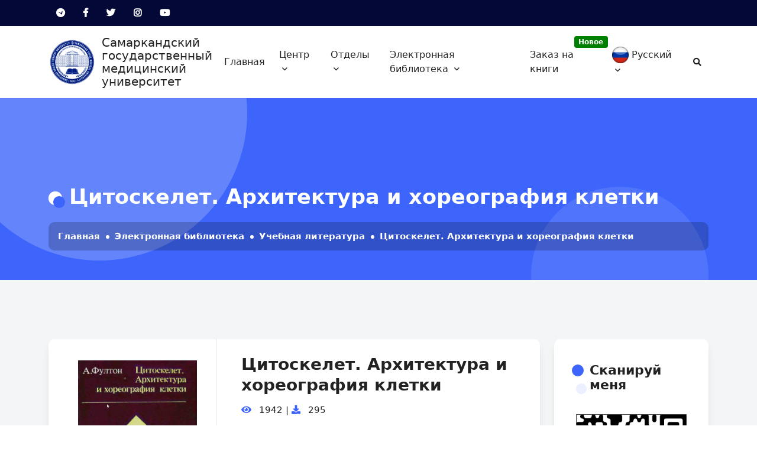

--- FILE ---
content_type: text/html; charset=UTF-8
request_url: https://e-library.sammu.uz/ru/book/1728
body_size: 9660
content:
<!DOCTYPE html>
<html lang="ru" class="h-100">
<head>
    <meta charset="UTF-8">
    <meta name="viewport" content="width=device-width, initial-scale=1, shrink-to-fit=no">
        <title>Цитоскелет. Архитектура и хореография клетки</title>
    <meta name="title" content="Цитоскелет. Архитектура и хореография клетки">
    <meta name="keywords" content="digital resurs kutubxona,elektron kutubxona, axborot resurs markazi,e-library,kutubxona,kitoblar,tibbiyot kitoblari,kitoblar pdf,badiy adabiyotlar">
    <meta name="description" content="Кинга Алисы Фултон (США) относится к серии кратких руко&shy; водств, освещающих последние достижения по отдельным, быстро раз&shy; вивающимся направлениям исследования. Написанная на хорошем на&shy; учном уровне и в доступной форме, книга отражает современное пред&shy; ставление о цитоскелете.">
    <meta property="og:title" content="Цитоскелет. Архитектура и хореография клетки" />
    <meta property="og:keywords" content="digital resurs kutubxona,elektron kutubxona, axborot resurs markazi,e-library,kutubxona,kitoblar,tibbiyot kitoblari,kitoblar pdf,badiy adabiyotlar" />
    <meta property="og:description" content="Кинга Алисы Фултон (США) относится к серии кратких руко&shy; водств, освещающих последние достижения по отдельным, быстро раз&shy; вивающимся направлениям исследования. Написанная на хорошем на&shy; учном уровне и в доступной форме, книга отражает современное пред&shy; ставление о цитоскелете." />
    <meta property="og:image" content="https://e-library.sammu.uz/books/image/1669704516.jpg" />
    <meta property="og:image:width" content="256px" />
    <meta property="og:image:height" content="768px" />
    <meta property="og:url" content="https://e-library.sammu.uz/ru/book/1728" />
    <meta property="og:type" content="website" />
    <meta property="og:locale:alternate" content="ru_RU" />
    <meta property="og:locale:alternate" content="en_GB" />
    <meta property="og:locale:alternate" content="uz_UZ" />
    <meta property="og:site_name" content="E-library SamMU" />
    <meta name="csrf-param" content="_csrf-frontend">
<meta name="csrf-token" content="jmxKbxcRBdV59octdT2nI8T9iSyvjxyIire8DGN5UsfbBRM7Vml3vjaixX44Z-1SnYT7GsXFbvC538xuLxY9rQ==">

<link href="https://fonts.googleapis.com/css2?family=Barlow:ital,wght@0,400;0,500;0,600;0,700;0,900;1,500;1,700&amp;amp;display=swap" rel="stylesheet">
<link href="/css/bootstrap.min.css?v=1.1.8" rel="stylesheet">
<link href="/css/cube-portfolio.min.css?v=1.1.8" rel="stylesheet">
<link href="/css/print.min.css?v=1.1.8" rel="stylesheet">
<link href="/css/maginific-popup.min.css?v=1.1.8" rel="stylesheet">
<link href="/css/animate.min.css?v=1.1.8" rel="stylesheet">
<link href="/css/owl.carousel.min.css?v=1.1.8" rel="stylesheet">
<link href="/css/jquery.fancybox.css?v=1.1.8" rel="stylesheet">
<link href="/css/fontawesome.min.css?v=1.1.8" rel="stylesheet">
<link href="/css/slicknav.min.css?v=1.1.8" rel="stylesheet">
<link href="/css/default.css?v=1.1.8" rel="stylesheet">
<link href="/css/mobile.css?v=1.1.8" rel="stylesheet">
<link href="/css/style.css?v=1.1.9" rel="stylesheet">
<link href="/css/responsive.css?v=1.1.8" rel="stylesheet">
<link href="/css/booking.css?v=1.1.8" rel="stylesheet">    <!-- Google tag (gtag.js) -->
    <script async src="https://www.googletagmanager.com/gtag/js?id=G-H3MPS11GJD"></script>
    <script>
        window.dataLayer = window.dataLayer || [];
        function gtag(){dataLayer.push(arguments);}
        gtag('js', new Date());

        gtag('config', 'G-H3MPS11GJD');
    </script>
</head>
<body>
<!-- Yandex.Metrika counter -->
<script type="text/javascript" >
    (function(m,e,t,r,i,k,a){m[i]=m[i]||function(){(m[i].a=m[i].a||[]).push(arguments)};
        m[i].l=1*new Date();k=e.createElement(t),a=e.getElementsByTagName(t)[0],k.async=1,k.src=r,a.parentNode.insertBefore(k,a)})
    (window, document, "script", "https://mc.yandex.ru/metrika/tag.js", "ym");

    ym(88269895, "init", {
        clickmap:true,
        trackLinks:true,
        accurateTrackBounce:true
    });
</script>
<noscript><div><img src="https://mc.yandex.ru/watch/88269895" style="position:absolute; left:-9999px;" alt="" /></div></noscript>
<!-- /Yandex.Metrika counter -->
<!-- <div class="preeloader">
    <div class="loader">
        <div></div><div></div><div></div><div></div><div></div><div></div><div></div>
    </div>
</div> -->
<div class="topbar">
    <div class="container">
        <div class="row">
            <div class="col-lg-6 col-md-6 col-12">

                <div class="topbar-Social">
                    <ul>
                        <li><a href="https://t.me/sammu_education"><i class="fab fa-telegram" aria-hidden="true"></i> </a></li>
                        <li><a href="https://www.facebook.com/sammu.education"><i class="fab fa-facebook-f" aria-hidden="true"></i> </a></li>
                        <li><a href="https://twitter.com/sammu_education"><i class="fab fa-twitter" aria-hidden="true"></i> </a></li>
                        <li><a href="https://www.instagram.com/sammu_education"><i class="fab fa-instagram" aria-hidden="true"></i> </a></li>
                        <li><a href="https://www.youtube.com/c/sammueducation"><i class="fab fa-youtube" aria-hidden="true"></i> </a></li>
                    </ul>
                </div>
            </div>
            <div class="col-lg-6 col-md-6 col-12">

                            </div>
        </div>
    </div>
</div>

<header class="header">
    <div class="container-fluid container-xl">
        <div class="row menu-header">
            <div class="col-lg-3 col-md-3 col-12 mobile-menu-flex">
                <a href="/ru" class="logo">
                    <img src="/static/logo.png?v=2" style="height: 80px" alt="#">
                                            <h4 class="logo-ru-title">
                            Самаркандский государственный медицинский университет                        </h4>
                                    </a>
                <div class="mobile-nav"></div>
            </div>
            <div class="col-lg-9 col-md-9 col-12">
                <div class="menu-top">

                    <div class="main-menu">
                        <div class="">
                            <div class="nav-item">

                                <ul class="nav-menu mobile-menu navigation">
                                                                                <li>
                                                <a  href="/ru/site/index" >
                                                    Главная
                                                                                                                                                        </a>
                                                                                            </li>
                                                                                <li>
                                                <a href="javascript::void()">
                                                    Центр
                                                                                                         <i class="far fa-angle-down"></i>                                                 </a>
                                                                                                        <ul class="sub-menu">
                                                                                                                                <li>
                                                                        <a  href="/ru/page/about" >
                                                                            О центре                                                                        </a>
                                                                    </li>
                                                                                                                                <li>
                                                                        <a  href="/ru/page/history" >
                                                                            История центра                                                                        </a>
                                                                    </li>
                                                                                                                                <li>
                                                                        <a  href="/ru/page/regulatory_documents" >
                                                                            Нормативные документы                                                                        </a>
                                                                    </li>
                                                                                                                                <li>
                                                                        <a  href="/ru/page/rules_irc" >
                                                                            Правила пользования ИРЦ                                                                        </a>
                                                                    </li>
                                                                                                                                <li>
                                                                        <a  href="/ru/page/international_electronic_database" >
                                                                            Международная электронная база данных                                                                        </a>
                                                                    </li>
                                                                                                                    </ul>
                                                                                            </li>
                                                                                <li>
                                                <a href="javascript::void()">
                                                    Отделы
                                                                                                         <i class="far fa-angle-down"></i>                                                 </a>
                                                                                                        <ul class="sub-menu">
                                                                                                                                <li>
                                                                        <a  href="/ru/page/scientific_methodical" >
                                                                            Научно-методический и информационно-справочный отдел (периодические издания)                                                                         </a>
                                                                    </li>
                                                                                                                                <li>
                                                                        <a  href="/ru/page/department_acquisition" >
                                                                            Отдел комплектования, каталогизации и систематизации информационно–библиотечных ресурсов                                                                        </a>
                                                                    </li>
                                                                                                                                <li>
                                                                        <a  href="/ru/page/information_library" >
                                                                            Отдел обслуживания информационно-библиотечными ресурсами                                                                        </a>
                                                                    </li>
                                                                                                                                <li>
                                                                        <a  href="/ru/page/department_electronic" >
                                                                            Отдел электронных информационных ресурсов                                                                        </a>
                                                                    </li>
                                                                                                                                <li>
                                                                        <a  href="/ru/page/department_work_foreign_information" >
                                                                            Отдел по работе с зарубежными информационно-библиотечными ресурсами                                                                        </a>
                                                                    </li>
                                                                                                                    </ul>
                                                                                            </li>
                                                                                <li>
                                                <a  href="/ru/book/all" >
                                                    Электронная библиотека
                                                                                                         <i class="far fa-angle-down"></i>                                                 </a>
                                                                                                        <ul class="sub-menu">
                                                                                                                                <li>
                                                                        <a  href="/ru/books/educational-literature" >
                                                                            Учебная литература                                                                        </a>
                                                                    </li>
                                                                                                                                <li>
                                                                        <a  href="/ru/books/monographs" >
                                                                            Монографии                                                                        </a>
                                                                    </li>
                                                                                                                                <li>
                                                                        <a  href="/ru/books/fiction" >
                                                                            Художественная литература                                                                        </a>
                                                                    </li>
                                                                                                                                <li>
                                                                        <a  href="/ru/books/methodical-instructions" >
                                                                            Методические пособия                                                                        </a>
                                                                    </li>
                                                                                                                                <li>
                                                                        <a  href="/ru/books/dissertations" >
                                                                            Рефераты и диссертации                                                                        </a>
                                                                    </li>
                                                                                                                                <li>
                                                                        <a  target="_blank" href="https://www.sammu.uz/journals">
                                                                            Университетские журналы                                                                        </a>
                                                                    </li>
                                                                                                                                <li>
                                                                        <a  href="/ru/page/medical_scientific_journals" >
                                                                            RFning ilmiy-tibbiy jurnallari                                                                        </a>
                                                                    </li>
                                                                                                                    </ul>
                                                                                            </li>
                                                                                <li>
                                                <a  href="/ru/booking/books" >
                                                    Заказ на книги
                                                                                                            <span class="badge badge-pill badge-success badge-new" style="top: 15px;position: absolute;right: -5px; background-color: green;">
                                                            Новое                                                        </span>
                                                        <span class="badge badge-pill badge-success badge-mobile" style="background-color: green;">
                                                             Новое                                                        </span>
                                                                                                                                                        </a>
                                                                                            </li>
                                                                        
<li>

    
                <a href="#">
                    <img alt="ru" class="mobile-lang-photo" src="/img/flags/classic/ru.png" width="28">
                    Русский
                <i class="far fa-angle-down"></i></a><ul class="sub-menu"><li><a href="/en/book/1728">
                                  <img alt="en" class="mobile-lang-photo" src="/img/flags/classic/en.png"  title="en" width="28">
                                  English
                      </a></li><li><a href="/uz/book/1728">
                                  <img alt="uz" class="mobile-lang-photo" src="/img/flags/classic/uz.png"  title="uz" width="28">
                                  O'zbekcha
                      </a></li></ul>
</li>                                    <li>
                                        <a href="javascript::void()">
                                            <i class="fas fa-search" aria-hidden="true"></i>
                                        </a>
                                    </li>
                                </ul>
                            </div>
                        </div>
                    </div>
                </div>
            </div>
        </div>
    </div>
</header>


        <section class="breadcrumbs">
    <div class="container">
        <div class="row">

            <div class="col-lg-12 col-md-12 col-12">
                <div class="breadcrumb-content">
                    <h3>
                        Цитоскелет. Архитектура и хореография клетки                    </h3>
                </div>
            </div>
            <div class="col-lg-12 col-md-12 col-12">
                <div class="breadcrumb-menu">
                    <ul>
                        <li>
                            <a href="/ru">
                                Главная                            </a>
                        </li>
                        <li class="active">
                            <a href="/ru/books/all">
                                Электронная библиотека                            </a>
                        </li>
                        <li class="active">
                            <a href="/ru/books/educational-literature">
                                Учебная литература                            </a>
                        </li>
                        <li class="active">
                            <a href="javascript::void()">
                                Цитоскелет. Архитектура и хореография клетки                            </a>
                        </li>
                    </ul>
                </div>
            </div>
        </div>
    </div>
</section>


<section class="blog-details-area">
    <div class="container">
        <div class="row">
            <div class="col-lg-9 col-12">
                <div class="blog-details-inner">
                    <div class="blog-detail-info shadow-custom">
                        <div class="row" style="align-items: center">
                            <div class="col-lg-4">
                                <div class="blog-d-head-img">
                                    <div class="product-slider text-center">
                                        <a data-fancybox="product-image" data-src="/books/image/1669704516.jpg">
                                            <img src="/books/image/1669704516.jpg" alt="Цитоскелет. Архитектура и хореография клетки">
                                        </a>
                                    </div>
                                </div>
                                <div class="blog-detail-info">
                                    <div class="blog-d-tag-widget">
                                        <ul>
                                                                                            <li>
                                                    <h6>
                                                        Hemis orqali ro'yxatdan o'ting
                                                    </h6>
                                                </li>
                                                <li>
                                                    <a href="/hemis/auth" class="btn btn-block" data-bs-toggle="modal" data-bs-target="#hemisAuthModal">
                                                        <i class="fa fa-user fa-lg"></i> Ro'yxatdan o'tish
                                                    </a>
                                                </li>
                                                                                    </ul>
                                    </div>
                                </div>
                            </div>
                            <div class="col-lg-8 hr-custom">
                                <div class="blog-d-head-title">
                                    <div class="blog-single-meta">
                                        <ul>
                                            <li>
                                                <h3>
                                                    Цитоскелет. Архитектура и хореография клетки                                                </h3>
                                            </li>
                                            <li>
                                                <i class="fa fa-eye"></i><span> 1942 </span> |
                                                <i class="fa fa-download"></i><span> 295</span>
                                            </li>
                                                                                            <li>
                                                    <b>
                                                        ISBN:
                                                    </b>
                                                    2001020000-121                                                </li>
                                                                                            <li>
                                                    <b>
                                                        Автор:
                                                    </b>
                                                    А.Фултон                                                </li>
                                                                                            <li>
                                                    <b>
                                                        Язык:
                                                    </b>
                                                    Рус                                                </li>
                                                                                            <li>
                                                    <b>
                                                        Пишу:
                                                    </b>
                                                    кирилица                                                </li>
                                                                                            <li>
                                                    <b>
                                                        Тип ресурса:
                                                    </b>
                                                    учебное пособие                                                </li>
                                                                                            <li>
                                                    <b>
                                                        Число страниц:
                                                    </b>
                                                    120                                                </li>
                                                                                            <li>
                                                    <b>
                                                        Издательский:
                                                    </b>
                                                    Мир                                                </li>
                                                                                            <li>
                                                    <b>
                                                        Год публикации:
                                                    </b>
                                                    1987                                                </li>
                                                                                            <li>
                                                    <b>
                                                        Выходные данные:
                                                    </b>
                                                    Москва                                                </li>
                                                                                    </ul>
                                    </div>
                                </div>
                            </div>
                        </div>
                    </div>
                    <div class="blog-detail-content shadow-custom">
                        <h4>
                            Описание книги                        </h4>
                        <hr>
                        <p>Кинга Алисы Фултон (США) относится к серии кратких руко&shy; водств, освещающих последние достижения по отдельным, быстро раз&shy; вивающимся направлениям исследования. Написанная на хорошем на&shy; учном уровне и в доступной форме, книга отражает современное пред&shy; ставление о цитоскелете.</p>                    </div>
                </div>
            </div>
            <div class="col-lg-3 col-md-6 col-12">
                <div class="blog-detail-sidebar">

                    <div class="singles-s-widget socail-widget shadow-custom">
                        <h5 class="widget-title">
                            Сканируй меня                        </h5>
                        <img src="https://e-library.sammu.uz/uz/generate-qr-code?text=https://e-library.sammu.uz/ru/book/1728&size=256" style="width: 100%; height: auto; background-size: cover; border-radius: 8px">

                        <h5 class="widget-title mt-4">
                            Подписывайтесь на нас                        </h5>
                        <ul class="text-center">
                            <li><a href="https://t.me/sammu_education"><i class="fab fa-telegram"></i></a></li>
                            <li><a href="https://www.facebook.com/sammu.education"><i class="fab fa-facebook-f"></i></a></li>
                            <li><a href="https://twitter.com/sammu_education"><i class="fab fa-twitter"></i></a></li>
                            <li><a href="https://www.instagram.com/sammu_education"><i class="fab fa-instagram"></i></a></li>
                            <li><a href="https://www.youtube.com/c/sammueducation"><i class="fab fa-youtube"></i></a></li>
                        </ul>
                    </div>

                    <div class="singles-s-widget service-sidbar-widget service-d-menu shadow-custom">
                        <h3 class="service-d-sidebar-title">
                            Электронная библиотека                        </h3>
                        <ul>
                                                            <li  class="active" >
                                    <a href="/ru/books/educational-literature">
                                        <i class="fas fa-circle-notch"></i>
                                        Учебная литература                                    </a>
                                </li>
                                                            <li >
                                    <a href="/ru/books/monographs">
                                        <i class="fas fa-circle-notch"></i>
                                        Монографии                                    </a>
                                </li>
                                                            <li >
                                    <a href="/ru/books/fiction">
                                        <i class="fas fa-circle-notch"></i>
                                        Художественная литература                                    </a>
                                </li>
                                                            <li >
                                    <a href="/ru/books/methodical-instructions">
                                        <i class="fas fa-circle-notch"></i>
                                        Методические указания                                    </a>
                                </li>
                                                            <li >
                                    <a href="/ru/books/dissertations">
                                        <i class="fas fa-circle-notch"></i>
                                        Авторефераты и диссертации                                    </a>
                                </li>
                                                    </ul>
                    </div>
                </div>
            </div>
        </div>
    </div>
</section>

<!-- Modal -->
<div class="modal fade" id="hemisAuthModal" data-bs-backdrop="static" data-bs-keyboard="false" tabindex="-1" aria-labelledby="hemisAuthModalLabel" aria-hidden="true">
    <div class="modal-dialog modal-dialog-centered">
        <div class="modal-content">
            <div class="modal-header modal-header-custom">
                <div id="modal-icon">
                    <i class="fa fa-info-circle"></i>
                    Hemis orqali avtorizatsiya qiling
                </div>
                <button type="button" class="btn-close" data-bs-dismiss="modal" aria-label="Close"></button>
            </div>
            <div class="modal-body tab-menu-flex">
                <a href="/hemis/auth?url=ru/book/1728&type=student" class="theme-btn primary m-2">
                    <i class="fa fa-user-graduate fa-lg"></i> Talaba
                </a>
                <a href="/hemis/auth?url=ru/book/1728&type=teacher" class="theme-btn primary m-2">
                    <i class="fa fa-user-tie fa-lg"></i> O'qituvchi
                </a>
            </div>
        </div>
    </div>
</div>




<footer class="footer">
    <div class="container">
        <div class="row">
            <div class="col-lg-4 col-md-6 col-12">
                <div class="footer-card">
                    <h2 class="footer-title" style="text-transform: none">Мы в социальных сетях</h2>
                    <ul class="footer-links">
                        <li><a data-turbo="true" href="https://t.me/sammu_education"><i class="fab fa-telegram-plane footer-icons" aria-hidden="true"></i> Telegram</a></li>
                        <li><a data-turbo="true" href="https://www.facebook.com/sammu.education"><i class="fab fa-facebook-f footer-icons" aria-hidden="true"></i> Facebook</a></li>
                        <li><a data-turbo="true" href="https://twitter.com/sammu_education"><i class="fab fa-twitter footer-icons" aria-hidden="true"></i> Twitter</a></li>
                        <li><a data-turbo="true" href="https://www.instagram.com/sammu_education"><i class="fab fa-instagram footer-icons" aria-hidden="true"></i> Instagram</a></li>
                        <li><a data-turbo="true" href="https://www.youtube.com/c/sammueducation"><i class="fab fa-youtube footer-icons" aria-hidden="true"></i> Youtube</a></li>
                    </ul>
                </div>
            </div>
            <div class="col-lg-4 col-md-6 col-12">
                <div class="footer-card">
                    <h2 class="footer-title" style="text-transform: none">
                        Наш адрес                    </h2>
                    <ul class="footer-links">
                        <li>
                            <a data-turbo="true" href="https://yandex.uz/maps/-/CCUiqRVXoB">
                                <i class="fas fa-map-marker-alt footer-icons" aria-hidden="true"></i>
                                г. Самарканд, ул. Амира Темура, 18                            </a>
                        </li>
                        <li>
                            <a data-turbo="true" href="tel:+998 66 233 28 63">
                                <i class="fa fa-phone footer-icons" aria-hidden="true"></i>
                                +998 (66) 233 28 63
                            </a>
                        </li>
                        <li>
                            <a data-turbo="true" href="mailto:sammu@sammu.uz">
                                <i class="fa fa-envelope footer-icons" aria-hidden="true"></i>
                                sammu@sammu.uz
                            </a>
                        </li>
                    </ul>
                </div>
            </div>
            <div class="col-lg-4 col-md-6 col-12">
                <div class="footer-card">
                    <h2 class="footer-title">
                        Карта                    </h2>
                    <div style="position:relative;overflow:hidden;">
                        <iframe src="https://www.google.com/maps/embed?pb=!1m18!1m12!1m3!1d767.9538535426576!2d66.95865843391822!3d39.65386853131797!2m3!1f0!2f0!3f0!3m2!1i1024!2i768!4f13.1!3m3!1m2!1s0x3f4d18da694cfbe5%3A0xa3996a6de4dd3b87!2sSamarkand%20State%20Medical%20Institute!5e0!3m2!1sen!2s!4v1630338355704!5m2!1sen!2s" width="100%" height="240" style="border:0;" allowfullscreen="" loading="lazy"></iframe>
                    </div>
                </div>
            </div>
            <div class="col-12 footer-line"></div>
            <div class="col-lg-8 col-md-8 col-sm-12 text-copyright">
                <img class="footer-logo" src="/static/logo.png?v=2" alt="logo sammu education">
                <div>
                    Все права защищены. Все права на сайте защищены в соответствии с законодательством Республики Узбекистан, в том числе авторские и смежные права. При использовании материалов сайта ссылка на сайт Самаркандского государственного медицинского университета обязательна. <br/>
Внимание! Если вы обнаружите ошибки в тексте, выделите их и нажмите Ctrl+Enter, чтобы уведомить администрацию                </div>
            </div>
            <div class="col-lg-4 col-md-4 col-sm-12">
                <div class="counters">
                        <!-- START WWW.UZ TOP-RATING -->
                        <div class="visitor-counter">
                            <a data-turbo="true" href="http://www.uz/ru/res/visitor/index?id=46395" target="_top">
                                <img src="https://cnt0.www.uz/counter/collect?id=46395&amp;r=https%3A//developers.google.com/&amp;pg=https%3A//www.sammu.uz&amp;c=Y&amp;j=N&amp;wh=1536x864&amp;px=24&amp;js=1.3&amp;col=0063AF&amp;t=ffffff&amp;p=E6850F" width="88" height="31" alt="Топ рейтинг www.uz">
                            </a>
                        </div>
                        <!-- FINISH WWW.UZ TOP-RATING -->

                        <SCRIPT language="javascript" type="text/javascript">
						<!--
						top_js="1.0";top_r="id=46395&r="+escape(document.referrer)+"&pg="+escape(window.location.href);document.cookie="smart_top=1; path=/"; top_r+="&c="+(document.cookie?"Y":"N")
						//-->
						</SCRIPT>
						<SCRIPT language="javascript1.1" type="text/javascript">
						<!--
						top_js="1.1";top_r+="&j="+(navigator.javaEnabled()?"Y":"N")
						//-->
						</SCRIPT>
						<SCRIPT language="javascript1.2" type="text/javascript">
						<!--
						top_js="1.2";top_r+="&wh="+screen.width+'x'+screen.height+"&px="+
						(((navigator.appName.substring(0,3)=="Mic"))?screen.colorDepth:screen.pixelDepth)
						//-->
						</SCRIPT>
						<SCRIPT language="javascript1.3" type="text/javascript">
						<!--
						top_js="1.3";
						//-->
						</SCRIPT>
						<SCRIPT language="JavaScript" type="text/javascript">
						<!--
						top_rat="&col=340F6E&t=ffffff&p=BD6F6F";top_r+="&js="+top_js+"";document.write('<img src="https://cnt0.www.uz/counter/collect?'+top_r+top_rat+'" width=0 height=0 border=0 />')//-->
						</SCRIPT><NOSCRIPT><IMG height=0 src="https://cnt0.www.uz/counter/collect?id=46395&pg=http%3A//uzinfocom.uz&col=340F6E&t=ffffff&p=BD6F6F" width=0 border=0 /></NOSCRIPT>
						<!-- FINISH WWW.UZ TOP-RATING -->  
                    <!-- Top Mail-->
                    <div class="visitor-counter">
                        <!-- Rating Mail.ru counter -->
                        <script>
                            var _tmr = window._tmr || (window._tmr = []);
                            _tmr.push({id: "2535612", type: "pageView", start: (new Date()).getTime()});
                            (function (d, w, id) {
                                if (d.getElementById(id)) return;
                                var ts = d.createElement("script");
                                ts.type = "text/javascript";
                                ts.async = true;
                                ts.id = id;
                                ts.src = "https://top-fwz1.mail.ru/js/code.js";
                                var f = function () {var s = d.getElementsByTagName("script")[0]; s.parentNode.insertBefore(ts, s);};
                                if (w.opera == "[object Opera]") { d.addEventListener("DOMContentLoaded", f, false); } else { f(); }
                            })(document, window, "topmailru-code");
                        </script>
                        <!-- Rating Mail.ru logo -->
                        <a data-turbo="true" href="https://top.mail.ru/jump?from=2535612">
                            <img src="https://top-fwz1.mail.ru/counter?id=2535612;t=433;l=1" style="border:0;" height="31" width="88" alt="Top.Mail.Ru">
                        </a>
                        <!-- //Rating Mail.ru logo -->
                    </div>
                    <!-- End top Mail -->

                    <div class="visitor-counter">
                        <!-- Yandex.Metrika informer -->
                        <a href="https://metrika.yandex.ru/stat/?id=55237306&amp;from=informer" target="_blank" rel="nofollow"><img src="https://metrika-informer.com/informer/55237306/3_1_FFFFFFFF_EFEFEFFF_0_visits" style="width:88px; height:31px; border:0;" alt="Яндекс.Метрика" title="Яндекс.Метрика: данные за сегодня (просмотры, визиты и уникальные посетители)" class="ym-advanced-informer" data-cid="55237306" data-lang="ru"></a>
                        <!-- /Yandex.Metrika informer -->

                        <!-- Yandex.Metrika counter -->
                        <script type="text/javascript">
                            (function(m,e,t,r,i,k,a){m[i]=m[i]||function(){(m[i].a=m[i].a||[]).push(arguments)};
                                m[i].l=1*new Date();k=e.createElement(t),a=e.getElementsByTagName(t)[0],k.async=1,k.src=r,a.parentNode.insertBefore(k,a)})
                            (window, document, "script", "https://cdn.jsdelivr.net/npm/yandex-metrica-watch/tag.js", "ym");

                            ym(55237306, "init", {
                                clickmap:true,
                                trackLinks:true,
                                accurateTrackBounce:true
                            });
                        </script>

                        <noscript><div><img src="https://mc.yandex.ru/watch/55237306" style="position:absolute; left:-9999px;" alt="" /></div></noscript>
                        <!-- /Yandex.Metrika counter -->

                    </div>
                    <div class="visitor-counter text-right pt-2">
                        <a href="https://play.google.com/store/apps/details?id=uz.sammu.books" target="_blank">
                            <img src="/static/play-market.svg" alt="Download on the Play Market" class="play-img-footer">
                        </a>
                         <a href="https://apps.apple.com/uz/app/samdtu-books/id1637708771" target="_blank" style="margin-left: 10px">
                            <img src="/static/app-store.svg" alt="Download on the App Store" class="play-img-footer">
                        </a>
                    </div>
                </div>
            </div>
            <p class="pull-left">© SamMU Education 2026</p>
        </div>

    </div>

</footer>

<a href="#" class="scrollToTop"><i class="far fa-long-arrow-up"></i></a>
<input type="hidden" id="lang" value="ru">
<input type="hidden" id="pageSizeValue" value="1">
<input type="hidden" id="categoryIdUni" value="all">
<script src="/js/jquery-3.6.0.min.js?v=1.1.8"></script>
<script src="/js/bootstrap.bundle.min.js?v=1.1.8"></script>
<script src="/js/print.min.js?v=1.1.8"></script>
<script src="/js/owl.carousel.min.js?v=1.1.8"></script>
<script src="/js/cube-portfolio.min.js?v=1.1.8"></script>
<script src="/js/magnific-popup.min.js?v=1.1.8"></script>
<script src="/js/jquery-fancybox.min.js?v=1.1.8"></script>
<script src="/js/wow.min.js?v=1.1.8"></script>
<script src="/js/waypoints.min.js?v=1.1.8"></script>
<script src="/js/jquery.counterup.min.js?v=1.1.8"></script>
<script src="/js/finalcountdown.min.js?v=1.1.8"></script>
<script src="/js/typed.min.js?v=1.1.8"></script>
<script src="/js/jquery.slicknav.min.js?v=1.1.8"></script>
<script src="/js/booking.js?v=1.1.8"></script>
<script src="/js/main.js?v=1.1.8"></script><script>
    // var myModal = new bootstrap.Modal(document.getElementById('staticBackdrop'), {
    //     keyboard: false
    // });
    // myModal.show();
    // $('#staticBackdrop').modal('show');
    $('#closeModalNew').click(function () {
        $('#staticBackdrop').modal('hide');
    });

    function downloadCount(id) {
        $.ajax({
            url: 'https://e-library.sammu.uz/ru/rest-api/download-count',
            method: "GET",
            type: 'json',
            data: {
                id: id
            },
            success: function (data) {

            }
        })
    }

    window.onload = getBook('all', 'ru');

    function getBook(category_id,lang) {
        var html = '';
        $.ajax({
            url: 'https://e-library.sammu.uz/uz/rest-api/get-book',
            method: "GET",
            type: 'json',
            data: {
                category_id: category_id, lang: lang, limit: 12
            },
            success: function (data) {
                if (data !== null) {
                    for (var i =0; i < data.length; i++){
                        html += '<div class="col-lg-4 col-md-4 mb-5"><div class="single-blog" style="margin-top: 0"><div class="blog-image"><img src="' + data[i].image + '" class="img-fluid index-book" alt="' + data[i].title + '"></div>' +
                            '<div class="blog-content"><ul class="blog-top-meta"><li><i class="far fa-calendar-alt"></i>' + data[i].year + ' год</li></ul>' +
                            '<h3 class="content-info"><a href="/ru/book/' + data[i].id + '">' + data[i].title + '</a></h3>' +
                            '<div class="blog-button"><a href="/ru/book/' + data[i].id + '">Подробнее<i class="far fa-long-arrow-right"></i></a></div></div></div></div>';
                    }
                    $('#resultGetBook').html(html);
                } else {
                    $('#resultGetBook').html(' ');
                }
            }
        })
    }

    window.onload = getUniBook();

    $('#uniBookSearch').keyup(function () {
        if (this.value.length >= 3) {
            getUniBook();
        } else {
            getUniBook();
        }
    });

    var page = $('#pageSizeValue').val();
    var category_id = $('#categoryIdUni').val();

    function getUniBook() {
        $('#resultGetUniBook').hide();
        $('#unilibraryAnimation').show();
        var html = '';
        var apiUrl;
        var page = $('#pageSizeValue').val();
        var category_id = $('#categoryIdUni').val();
        var category;
        var limit = 12;
        var sort = 'desc';
        var year;
        var search = $('#uniBookSearch').val();
        var url;
        if (category_id == 'all') {
            year = true;
            category = null;
            apiUrl = 'https://api.unilibrary.uz/api/user/guest-publisher-resources-with-media';
        } else if (category_id == 'journals') {
            year = false;
            category = null;
            apiUrl = 'https://api.unilibrary.uz/api/user/guest-journals';
        } else {
            year = true;
            category = category_id;
            apiUrl = 'https://api.unilibrary.uz/api/user/guest-publisher-resources-with-media';
        }

        if (category == null) {
            url = apiUrl + '?page=' + page + '&limit=' + limit + '&language=' + lang + '&name=' + search + '&sort=' + sort;
            $.ajax({
                url: 'https://e-library.sammu.uz/uz/site/get-unilibrary-api',
                method: "GET",
                type: 'json',
                data: {
                    url: url
                },
                success: function (data) {
                    if (data !== null) {
                        for (var i =0; i < data.result.data.length; i++){
                            if (year == true) {
                                html += '<div class="col-lg-4 col-md-4 mb-5"><div class="single-blog" style="margin-top: 0"><div class="blog-image"><a href="/ru/unilibrary/' + data.result.data[i].id + '"><img src="https://api.unilibrary.uz/storage/' + data.result.data[i].media[0].directory + '/' + data.result.data[i].media[0].filename + '.' + data.result.data[i].media[0].extension + '" class="img-fluid index-book" alt="' + data.result.data[i].name + '"></a></div>' +
                                    '<div class="blog-content"><ul class="blog-top-meta">' +
                                    '<li><i class="far fa-calendar-alt"></i>' + data.result.data[i].publisher_year + ' год</li>' +
                                    '</ul><h3 class="content-info"><a href="/ru/unilibrary/' + data.result.data[i].id + '">' + data.result.data[i].name + '</a></h3>' +
                                    '<div class="blog-button"><a href="/ru/unilibrary/' + data.result.data[i].id + '">Подробнее<i class="far fa-long-arrow-right"></i></a></div></div></div></div>';
                            } else {
                                html += '<div class="col-lg-4 col-md-4 mb-5"><div class="single-blog" style="margin-top: 0"><div class="blog-image"><a href="/ru/unilibrary-journal/' + data.result.data[i].id + '"><img src="https://api.unilibrary.uz/storage/' + data.result.data[i].media[0].directory + '/' + data.result.data[i].media[0].filename + '.' + data.result.data[i].media[0].extension + '" class="img-fluid index-book" alt="' + data.result.data[i].name + '"></a></div>' +
                                    '<div class="blog-content"><ul class="blog-top-meta">' +
                                    '<li><i class="far fa-bars"></i>' + data.result.data[i].journal_type_name + '</li>' +
                                    '</ul><h3 class="content-info"><a href="/ru/unilibrary-journal/' + data.result.data[i].id + '">' + data.result.data[i].name + '</a></h3>' +
                                    '<div class="blog-button"><a href="/ru/unilibrary-journal/' + data.result.data[i].id + '">Подробнее<i class="far fa-long-arrow-right"></i></a></div></div></div></div>';
                            }
                        }
                        uniGetPagination(data);
                        $('#resultGetUniBook').html(html);
                        $('#resultGetUniBook').show();
                        $('#unilibraryAnimation').hide();
                    } else {
                        $('#resultGetUniBook').html(' ');
                    }
                }
            });
        } else {
            url = apiUrl + '?page=' + page + '&limit=' + limit + '&resource_category_id=' + category_id + '&language=' + lang + '&name=' + search + '&sort=' + sort;
            $.ajax({
                url: 'https://e-library.sammu.uz/uz/site/get-unilibrary-api',
                method: "GET",
                type: 'json',
                data: {
                    url: url
                },
                success: function (data) {
                    if (data !== null) {
                        for (var i =0; i < data.result.data.length; i++){
                            if (year == true) {
                                html += '<div class="col-lg-4 col-md-4 mb-5"><div class="single-blog" style="margin-top: 0"><div class="blog-image"><a href="/ru/unilibrary/' + data.result.data[i].id + '"><img src="https://api.unilibrary.uz/storage/' + data.result.data[i].media[0].directory + '/' + data.result.data[i].media[0].filename + '.' + data.result.data[i].media[0].extension + '" class="img-fluid index-book" alt="' + data.result.data[i].name + '"></a></div>' +
                                    '<div class="blog-content"><ul class="blog-top-meta">' +
                                    '<li><i class="far fa-calendar-alt"></i>' + data.result.data[i].publisher_year + ' год</li>' +
                                    '</ul><h3 class="content-info"><a href="/ru/unilibrary/' + data.result.data[i].id + '">' + data.result.data[i].name + '</a></h3>' +
                                    '<div class="blog-button"><a href="/ru/unilibrary/' + data.result.data[i].id + '">Подробнее<i class="far fa-long-arrow-right"></i></a></div></div></div></div>';
                            } else {
                                html += '<div class="col-lg-4 col-md-4 mb-5"><div class="single-blog" style="margin-top: 0"><div class="blog-image"><a href="/ru/unilibrary-journal/' + data.result.data[i].id + '"><img src="https://api.unilibrary.uz/storage/' + data.result.data[i].media[0].directory + '/' + data.result.data[i].media[0].filename + '.' + data.result.data[i].media[0].extension + '" class="img-fluid index-book" alt="' + data.result.data[i].name + '"></a></div>' +
                                    '<div class="blog-content"><ul class="blog-top-meta">' +
                                    '<li><i class="far fa-bars"></i>' + data.result.data[i].journal_type_name + '</li>' +
                                    '</ul><h3 class="content-info"><a href="/ru/unilibrary-journal/' + data.result.data[i].id + '">' + data.result.data[i].name + '</a></h3>' +
                                    '<div class="blog-button"><a href="/ru/unilibrary-journal/' + data.result.data[i].id + '">Подробнее<i class="far fa-long-arrow-right"></i></a></div></div></div></div>';
                            }
                        }
                        uniGetPagination(data);
                        $('#resultGetUniBook').html(html);
                        $('#resultGetUniBook').show();
                        $('#unilibraryAnimation').hide();
                    } else {
                        $('#resultGetUniBook').html(' ');
                    }
                }
            });
        }
    }

    function uniGetPagination(data) {
        var html = '';
        var i;
        var pageValue = $('#pageSizeValue').val();
        if (pageValue >= data.result.last_page) {

        } else {
            $('#pageSizeValue').val(1);
        }
        if (data.result.links[0].url === null) {
            html += '<li class="prev disabled"><a>&laquo;</a></li>';
        } else {
            html += '<li class="prev"><a>&laquo;</a></li>';
        }
        for (i = 1; i < data.result.links.length - 1; i++) {
            if (data.result.links[i].active === true) {
                html += '<li class="active"><a class="uniPagination" data-page="' + data.result.links[i].label + '">' + data.result.links[i].label + '</a></li>';
            } else {
                html += '<li><a class="uniPagination" data-page="' + data.result.links[i].label + '">' + data.result.links[i].label + '</a></li>';
            }
        }
        if (data.result.links[i].url === null) {
            html += '<li class="next disabled"><a>&raquo;</a></li>';
        } else {
            html += '<li class="next"><a>&raquo;</a></li>';
        }
        $('#resultUniLibraryPagination').html(html);
    }

    $(document).on('click', '.prev', function () {
       if (!$(this).hasClass("disabled")) {
           var pageValue = $('#pageSizeValue').val();
           var result = parseInt(pageValue) - 1;
           $('#pageSizeValue').val(result);
           getUniBook();
       }
    });
    $(document).on('click', '.next', function () {
        if (!$(this).hasClass("disabled")) {
            var pageValue = $('#pageSizeValue').val();
            var result = parseInt(pageValue) + 1;
            $('#pageSizeValue').val(result);
            getUniBook();
        }
    });

    $(document).on('click', '.uniPagination', function () {
        var pageVal = $(this).data('page');
        $('#pageSizeValue').val(pageVal);
        getUniBook();
    });

    $(document).on('click', '.uniCategorySelect', function () {
        var categoryVal = $(this).data('category-id');
        $('#categoryIdUni').val(categoryVal);
        getUniBook();
    });
</script>
</body>
</html>


--- FILE ---
content_type: text/css
request_url: https://e-library.sammu.uz/css/default.css?v=1.1.8
body_size: 3173
content:
html {
    font-family: system-ui,-apple-system,Segoe UI,Roboto,Ubuntu,Cantarell,Noto Sans,sans-serif;
    -moz-text-size-adjust: 100%;
    -webkit-text-size-adjust: 100%;
    -ms-text-size-adjust: 100%;
    text-size-adjust: 100%}
html, body {
    height: 100%;
    margin: 0;
}
* {
    padding: 0;
    margin: 0;
}
body {
    margin: 0;
}
img {
    max-width: 100%}
article, aside, details, figcaption, figure, footer, header, main, menu, nav, section, summary {
    display: block;
}
audio, canvas, progress, video {
    display: inline-block;
    vertical-align: baseline;
}
audio:not([controls]) {
    display: none;
    height: 0;
}
[hidden], template {
    display: none;
}
a {
    text-decoration: none;
}
a:active, a:hover {
    outline: 0;
    text-decoration: none;
}
.animated:focus-visible {
    outline: none;
}
.table {
    display: table;
    width: 100%;
    height: 100%}
.table-cell {
    display: table-cell;
    vertical-align: middle;
}
img {
    border: 0;
}
svg:not(:root) {
    overflow: hidden;
}
figure {
    margin: 1em 40px;
}
hr {
    box-sizing: content-box;
    height: 0;
}
pre {
    overflow: auto;
}
button, input, optgroup, select, textarea {
    color: inherit;
    font: inherit;
    margin: 0;
}
input:focus-visible {
    outline: none;
}
textarea:focus-visible {
    outline: none;
}
button {
    overflow: visible;
}
button, select {
    text-transform: none;
}
button, html input[type=button], input[type=reset], input[type=submit] {
    -webkit-appearance: button;
    cursor: pointer;
}
button[disabled], html input[disabled] {
    cursor: default;
}
button::-moz-focus-inner, input::-moz-focus-inner {
    border: 0;
    padding: 0;
}
input {
    line-height: normal;
}
input[type=checkbox], input[type=radio] {
    box-sizing: border-box;
    padding: 0;
}
input[type=number]::-webkit-inner-spin-button, input[type=number]::-webkit-outer-spin-button {
    height: auto;
}
input[type=search]::-webkit-search-cancel-button, input[type=search]::-webkit-search-decoration {
    -webkit-appearance: none;
}
legend {
    border: 0;
    padding: 0;
}
textarea {
    overflow: auto;
}
optgroup {
    font-weight: 700;
}
table {
    border-collapse: collapse;
    border-spacing: 0;
}
td, th {
    padding: 0;
}
.mobile-nav {
    display: none;
}
#scrollUp {
    right: 30px;
    z-index: 33;
    bottom: 40px;
    text-align: center;
}
#scrollUp i {
    height: 60px;
    width: 60px;
    line-height: 50px;
    background: #3d65fb;
    box-shadow: 0 0 15px #22222226;
    border-radius: 100%;
    font-size: 30px;
    -webkit-transition: all .6s ease;
    -moz-transition: all .6s ease;
    transition: all .6s ease;
    display: block;
    color: #fff;
    border: 5px solid #fff;
}
#scrollUp i:hover {
    background: #222;
    color: #fff;
    border: 5px solid transparent;
}
.theme-btn {
    padding: 12px 15px 14px;
    border: 2px solid #3d65fb14;
    font-size: 15px;
    border-radius: 8px;
    -webkit-transition: all .6s ease;
    -moz-transition: all .6s ease;
    transition: all .6s ease;
    font-weight: 600;
}
.theme-btn i {
    background: #3d65fb;
    text-align: center;
    color: #fff;
    margin-left: 10px;
    padding: 7px 8.5px 8px;
    border-radius: 5px;
    -webkit-transition: all .4s ease;
    -moz-transition: all .4s ease;
    transition: all .4s ease;
}
.theme-btn:hover {
    border: 2px solid transparent;
    color: #fff;
    background: #3d65fb;
}
.theme-btn:hover i {
    background: #fff;
    color: #3d65fb;
}
.theme-btn.primary {
    background: #3d65fb;
    border: 2px solid transparent;
    color: #fff;
    border-radius: 8px;
}
.theme-btn.primary i {
    background: #fff;
    color: #3d65fb;
}
.theme-btn.primary:hover {
    background: #222;
    border: 2px solid transparent;
    color: #fff;
}
.theme-btn.primary:hover i {
    background: #3d65fb;
    color: #fff;
}
.theme-btn:focus-visible {
    outline: none;
}
.theme-btn.primary:focus-visible {
    outline: none;
}
.section-title {
    text-align: center;
    margin-bottom: 50px;
}
.section-title span {
    background: #3d65fb1a;
    padding: 6px 25px;
    display: inline-block;
    color: #3d65fb;
    font-size: 15px;
    font-weight: 500;
    border-radius: 20% 30% 20% 20%}
.section-title h3 {
    font-size: 40px;
    font-weight: 600;
    margin-top: 15px;
    text-transform: capitalize;
}
.section-title p {
    margin-top: 10px;
}
.heading-divider {
    display: inline-block;
    position: relative;
    height: 5px;
    -webkit-border-radius: 30px;
    -moz-border-radius: 30px;
    border-radius: 30px;
    background-color: #3d65fb;
    width: 90px;
    overflow: hidden;
}
.heading-divider:after {
    content: '';
    position: absolute;
    left: 0;
    top: -1.1px;
    height: 7px;
    width: 8px;
    background-color: #fff;
    -webkit-animation-duration: 3s;
    animation-duration: 3s;
    -webkit-animation-timing-function: linear;
    animation-timing-function: linear;
    -webkit-animation-iteration-count: infinite;
    animation-iteration-count: infinite;
    -webkit-animation-name: infinite-move;
    animation-name: infinite-move;
}
.heading-divider:after {
    content: '';
    position: absolute;
    left: 0;
    top: -1.1px;
    height: 7px;
    width: 8px;
    background-color: #fff;
    -webkit-animation-duration: 3s;
    animation-duration: 3s;
    -webkit-animation-timing-function: linear;
    animation-timing-function: linear;
    -webkit-animation-iteration-count: infinite;
    animation-iteration-count: infinite;
    -webkit-animation-name: infinite-move;
    animation-name: infinite-move;
}
@keyframes infinite-move {
    from {
        -webkit-transform: translateX(0);
        transform: translateX(0);
    }
    to {
        -webkit-transform: translateX(88px);
        transform: translateX(88px);
    }
}body, button, input, select, optgroup, textarea {
     color: #222;
     font-family: system-ui,-apple-system,Segoe UI,Roboto,Ubuntu,Cantarell,Noto Sans,sans-serif;
     font-weight: 400;
     font-size: 15px;
     line-height: 24px;
 }
h1, h1 a, h2, h2 a, h3, h3 a, h4, h4 a, h5, h5 a, h6 a {
    font-weight: 800;
    margin: 0;
    color: #222;
}
h1 {
    line-height: 45px;
}
h2 {
    line-height: 40px;
}
h3 {
    line-height: 35px;
}
h4 {
    line-height: 30px;
}
h5 {
    line-height: 25px;
}
h6 {
    line-height: 20px;
}
p {
    color: #666;
    margin: 0;
    line-height: 27px;
    font-weight: 400;
    font-size: 16px;
}
a, button, input, textarea {
    font-weight: 600;
}
img, a, input, h1, h2, h3, h4, h5, h6 {
    -webkit-transition: all .4s ease;
    -moz-transition: all .4s ease;
    transition: all .4s ease;
}
dfn, cite, em, i {
    font-style: italic;
}
address {
    margin: 0 0 1.5em;
}
ul, ul li {
    margin: 0;
    list-style: none;
}
pre {
    background: #eee;
    font-family: system-ui,-apple-system,Segoe UI,Roboto,Ubuntu,Cantarell,Noto Sans,sans-serif;
    font-size: 15px;
    font-size: .9375rem;
    line-height: 1.6;
    margin-bottom: 1.6em;
    max-width: 100%;
    overflow: auto;
    padding: 1.6em;
}
code, kbd, tt, var {
    font-family: system-ui,-apple-system,Segoe UI,Roboto,Ubuntu,Cantarell,Noto Sans,sans-serif;
    font-size: 15px;
    font-size: .9375rem;
}
abbr, acronym {
    border-bottom: 1px dotted #666;
    cursor: help;
}
mark, ins {
    background: #fff9c0;
    text-decoration: none;
}
big {
    font-size: 125%}
html {
    box-sizing: border-box;
}
*, *:before, *:after {
    box-sizing: inherit;
}
body {
    background: #fff;
}
hr {
    background-color: #ccc;
    border: 0;
    height: 1px;
    margin-bottom: 1.5em;
}
ul, ul li {
    list-style: none;
    padding: 0;
    margin: 0;
}
li>ul, li>ol {
    margin-bottom: 0;
    margin-left: 1.5em;
}
dt {
    font-weight: 700;
}
dd {
    margin: 0 1.5em 1.5em;
}
img {
    height: auto;
    max-width: 100%}
figure {
    margin: 1em 0;
}
table {
    margin: 0 0 1.5em;
    width: 100%}
button, input[type=button], input[type=reset], input[type=submit] {
    border: 1px solid;
    border-color: #ccc #ccc #bbb;
    border-radius: 3px;
    background: #e6e6e6;
    color: rgba(0, 0, 0, .8);
    line-height: 1;
}
input[type=text], input[type=email], input[type=url], input[type=password], input[type=search], input[type=number], input[type=tel], input[type=range], input[type=date], input[type=month], input[type=week], input[type=time], input[type=datetime], input[type=datetime-local], input[type=color], textarea {
    color: #666;
    border: 1px solid #ccc;
    border-radius: 3px;
    padding: 3px;
}
input[type=text]:focus, input[type=email]:focus, input[type=url]:focus, input[type=password]:focus, input[type=search]:focus, input[type=number]:focus, input[type=tel]:focus, input[type=range]:focus, input[type=date]:focus, input[type=month]:focus, input[type=week]:focus, input[type=time]:focus, input[type=datetime]:focus, input[type=datetime-local]:focus, input[type=color]:focus, textarea:focus {
    color: #111;
}
select {
    border: 1px solid #ccc;
}
textarea {
    width: 100%}
a {
    color: inherit;
}
a:hover, a:focus, a:active {
    color: inherit;
}
a:hover, a:active {
    outline: 0;
}
.pt-100 {
    padding-top: 100px;
}
.pb-100 {
    padding-bottom: 100px;
}
.main-navigation {
    clear: both;
    display: block;
    float: left;
    width: 100%}
.main-navigation ul {
    display: none;
    list-style: none;
    margin: 0;
    padding-left: 0;
}
.main-navigation ul ul {
    box-shadow: 0 3px 3px rgba(0, 0, 0, .2);
    float: left;
    position: absolute;
    top: 100%;
    left: -999em;
    z-index: 99999;
}
.main-navigation ul ul ul {
    left: -999em;
    top: 0;
}
.main-navigation ul ul li:hover>ul, .main-navigation ul ul li.focus>ul {
    left: 100%}
.main-navigation ul ul a {
    width: 200px;
}
.main-navigation ul li:hover>ul, .main-navigation ul li.focus>ul {
    left: auto;
}
.main-navigation li {
    float: left;
    position: relative;
}
.main-navigation a {
    display: block;
    text-decoration: none;
}
.menu-toggle, .main-navigation.toggled ul {
    display: block;
}
@media screen and (min-width:37.5em) {
    .menu-toggle {
        display: none;
    }
    .main-navigation ul {
        display: block;
    }
}.site-main .comment-navigation, .site-main .posts-navigation, .site-main .post-navigation {
     margin: 0 0 1.5em;
     overflow: hidden;
 }
.comment-navigation .nav-previous, .posts-navigation .nav-previous, .post-navigation .nav-previous {
    float: left;
    width: 50%}
.comment-navigation .nav-next, .posts-navigation .nav-next, .post-navigation .nav-next {
    float: right;
    text-align: right;
    width: 50%}
.screen-reader-text {
    border: 0;
    clip: rect(1px, 1px, 1px, 1px);
    clip-path: inset(50%);
    height: 1px;
    margin: -1px;
    overflow: hidden;
    padding: 0;
    position: absolute!important;
    width: 1px;
    word-wrap: normal!important;
}
.screen-reader-text:focus {
    background-color: #f1f1f1;
    border-radius: 3px;
    box-shadow: 0 0 2px 2px rgba(0, 0, 0, .6);
    clip: auto!important;
    clip-path: none;
    color: #21759b;
    display: block;
    font-size: 14px;
    font-size: .875rem;
    font-weight: 700;
    height: auto;
    left: 5px;
    line-height: normal;
    padding: 15px 23px 14px;
    text-decoration: none;
    top: 5px;
    width: auto;
    z-index: 122200;
}
#content[tabindex="-1"]:focus {
    outline: 0;
}
.alignleft {
    display: inline;
    float: left;
    margin-right: 1.5em;
}
.alignright {
    display: inline;
    float: right;
    margin-left: 1.5em;
}
.aligncenter {
    clear: both;
    display: block;
    margin-left: auto;
    margin-right: auto;
}
.clear:before, .clear:after, .entry-content:before, .entry-content:after, .comment-content:before, .comment-content:after, .site-header:before, .site-header:after, .site-content:before, .site-content:after, .site-footer:before, .site-footer:after {
    content: "";
    display: table;
    table-layout: fixed;
}
.clear:after, .entry-content:after, .comment-content:after, .site-header:after, .site-content:after, .site-footer:after {
    clear: both;
}
.widget {
    margin: 0 0 1.5em;
}
.widget select {
    max-width: 100%}
.sticky {
    display: block;
}
.hentry {
    margin: 0 0 1.5em;
}
.updated:not(.published) {
    display: none;
}
.page-content, .entry-content, .entry-summary {
    margin: 1.5em 0 0;
}
.page-links {
    clear: both;
    margin: 0 0 1.5em;
}
.comment-content a {
    word-wrap: break-word;
}
.bypostauthor {
    display: block;
}
.infinite-scroll .posts-navigation, .infinite-scroll.neverending .site-footer {
    display: none;
}
.infinity-end.neverending .site-footer {
    display: block;
}
.page-content .wp-smiley, .entry-content .wp-smiley, .comment-content .wp-smiley {
    border: none;
    margin-bottom: 0;
    margin-top: 0;
    padding: 0;
}
embed, iframe, object {
    max-width: 100%}
.custom-logo-link {
    display: inline-block;
}
@-webkit-keyframes waves {
    0% {
        -webkit-transform: scale(.2, .2);
        transform: scale(.2, .2);
        opacity: 0;
        -ms-filter: "alpha(opacity=0)"}
    50% {
        opacity: .9;
        -ms-filter: "alpha(opacity=90)"}
    100% {
        -webkit-transform: scale(.9, .9);
        transform: scale(.9, .9);
        opacity: 0;
        -ms-filter: "alpha(opacity=0)"}
}@keyframes waves {
     0% {
         -webkit-transform: scale(.2, .2);
         transform: scale(.2, .2);
         opacity: 0;
         -ms-filter: "alpha(opacity=0)"}
     50% {
         opacity: .9;
         -ms-filter: "alpha(opacity=90)"}
     100% {
         -webkit-transform: scale(.9, .9);
         transform: scale(.9, .9);
         opacity: 0;
         -ms-filter: "alpha(opacity=0)"}
 }@-ms-keyframes spin {
      from {
          -ms-transform: rotate(0deg);
      }
      to {
          -ms-transform: rotate(360deg);
      }
  }@-moz-keyframes spin {
       from {
           -moz-transform: rotate(0deg);
       }
       to {
           -moz-transform: rotate(360deg);
       }
   }@-webkit-keyframes spin {
        from {
            -webkit-transform: rotate(0deg);
        }
        to {
            -webkit-transform: rotate(360deg);
        }
    }@keyframes spin {
         from {
             transform: rotate(0deg);
         }
         to {
             transform: rotate(360deg);
         }
     }

--- FILE ---
content_type: text/css
request_url: https://e-library.sammu.uz/css/style.css?v=1.1.9
body_size: 14993
content:
.topbar {
    background: #040837;
}
.topbar-Social {
}
.topbar-Social li {
    display: inline-block;
}
.topbar-Social li.active a {
    background: #3d65fb;
}
.topbar-Social li a {
    padding: 10px 13px;
    display: block;
    color: #fff;
}
.topbar-Social li a:hover {
    background: #3d65fb;
}
.topbar-Contact {
    text-align: right;
}
.topbar-Contact li {
    display: inline-block;
    margin-right: 20px;
}
.topbar-Contact li:last-child {
    margin: 0;
}
.topbar-Contact li a {
    display: block;
    color: #fff;
    font-size: 14px;
    font-weight: 500;
    padding: 8px 0 10px;
}
.topbar-Contact li a i {
    margin-right: 8px;
    color: #fff;
}
.header {
    position: relative;
    z-index: 2;
}
.snowflake:nth-of-type(1) {
    left: 10%;
    -webkit-animation-delay: 1s,1s;
    animation-delay: 1s,1s;
}
.snowflake {
  color: #fff;
  font-size: 1em;
  font-family: Arial, sans-serif;
  text-shadow: 0 0 5px #000;
}

@-webkit-keyframes snowflakes-fall{0%{top:-10%}100%{top:100%}}@-webkit-keyframes snowflakes-shake{0%,100%{-webkit-transform:translateX(0);transform:translateX(0)}50%{-webkit-transform:translateX(80px);transform:translateX(80px)}}@keyframes snowflakes-fall{0%{top:-10%}100%{top:100%}}@keyframes snowflakes-shake{0%,100%{transform:translateX(0)}50%{transform:translateX(80px)}}.snowflake{position:fixed;top:-10%;z-index:9999;-webkit-user-select:none;-moz-user-select:none;-ms-user-select:none;user-select:none;cursor:default;-webkit-animation-name:snowflakes-fall,snowflakes-shake;-webkit-animation-duration:10s,3s;-webkit-animation-timing-function:linear,ease-in-out;-webkit-animation-iteration-count:infinite,infinite;-webkit-animation-play-state:running,running;animation-name:snowflakes-fall,snowflakes-shake;animation-duration:10s,3s;animation-timing-function:linear,ease-in-out;animation-iteration-count:infinite,infinite;animation-play-state:running,running}.snowflake:nth-of-type(0){left:1%;-webkit-animation-delay:0s,0s;animation-delay:0s,0s}.snowflake:nth-of-type(1){left:10%;-webkit-animation-delay:1s,1s;animation-delay:1s,1s}.snowflake:nth-of-type(2){left:20%;-webkit-animation-delay:6s,.5s;animation-delay:6s,.5s}.snowflake:nth-of-type(3){left:30%;-webkit-animation-delay:4s,2s;animation-delay:4s,2s}.snowflake:nth-of-type(4){left:40%;-webkit-animation-delay:2s,2s;animation-delay:2s,2s}.snowflake:nth-of-type(5){left:50%;-webkit-animation-delay:8s,3s;animation-delay:8s,3s}.snowflake:nth-of-type(6){left:60%;-webkit-animation-delay:6s,2s;animation-delay:6s,2s}.snowflake:nth-of-type(7){left:70%;-webkit-animation-delay:2.5s,1s;animation-delay:2.5s,1s}.snowflake:nth-of-type(8){left:80%;-webkit-animation-delay:1s,0s;animation-delay:1s,0s}.snowflake:nth-of-type(9){left:90%;-webkit-animation-delay:3s,1.5s;animation-delay:3s,1.5s}.snowflake:nth-of-type(10){left:25%;-webkit-animation-delay:2s,0s;animation-delay:2s,0s}.snowflake:nth-of-type(11){left:65%;-webkit-animation-delay:4s,2.5s;animation-delay:4s,2.5s}

@media only screen and (max-width: 767px) {
    .index-book {
        width: 100%;
        height: 300px;
        background-size: cover;
    }
    .logo {
        display: flex;
        flex-direction: row;
        flex-wrap: nowrap;
        align-items: center;
        justify-content: space-evenly;
    }
    .logo-ru-title {
        color: #222;
        font-weight: 500;
        font-size: 20px;
        line-height: 22px;
    }
    .mobile-hidden {
        display: none;
        height: 0;
    }
    .hero2-area {
        height: auto!important;
        padding-bottom: 40px;
    }
}
@media only screen and (min-width: 768px) {
    .index-book {
        width: 100%;
        height: 380px !important;
        background-size: cover;
    }
    .menu-header {
        display: flex;
        flex-direction: row;
        flex-wrap: nowrap;
        justify-content: space-evenly;
        align-items: center;
    }
    .header .logo {
        display: flex;
        flex-direction: row;
        flex-wrap: nowrap;
        align-items: center;
    }
    .logo-title {
        color: #222;
        font-weight: 500;
        font-size: 24px;
        padding-left: 10px;
    }
    .logo-ru-title {
        color: #222;
        font-weight: 500;
        font-size: 20px;
        padding-left: 10px;
        line-height: 22px;
    }

}
.test {
    padding: 10px;
}
.app-links {
    display: flex;
    flex-direction: row;
    flex-wrap: nowrap;
    align-items: center;
    justify-content: center;
    padding-top: 15px;
}
@media only screen and (max-width:991px) {

    .badge-new {
        display: none;
    }
}
@media only screen and (min-width:992px) {

    .badge-mobile {
        display: none;
    }
}
.header .main-menu {

}
.header .navbar {
    padding: 0;
}
.header .navigation {
    display: flex;
    flex-direction: row;
    flex-wrap: nowrap;
    justify-content: space-evenly;
    align-items: center;
}
.header .navigation li {
    /*display: inline-block;*/
    /*position: relative;*/
}
.header .navigation li:last-child {
    margin: 0;
}
.navigation li.active a {
    color: #3d65fb;
}
.navigation li a {
    color: #222;
    font-size: 16px;
    font-weight: 500;
    padding: 35px 12px;
    display: block;
    position: relative;
}
.navigation li a::before {
    position: absolute;
    content: "";
    width: 0;
    height: 3px;
    background: #3d65fb;
    bottom: 22px;
    left: 50%;
    border-radius: 2px;
    opacity: 0;
    visibility: hidden;
    -webkit-transition: all .5s ease;
    -moz-transition: all .5s ease;
    transition: all .5s ease;
    margin-left: -25%}
.navigation li a:hover::before, .navigation li.active a::before {
    opacity: 1;
    visibility: visible;
    width: 50%}
.navigation li a:hover {
    color: #3d65fb;
}
.menu-right-btn {
    text-align: right;
    margin-top: 35px;
}
.header .navigation li .sub-menu {
    position: absolute;
    top: 94px;
    width: auto;
    background: #fff;
    z-index: 2;
    opacity: 0;
    visibility: hidden;
    -webkit-transition: all .3s ease;
    -moz-transition: all .3s ease;
    transition: all .3s ease;
    transform: translateY(-20px);
    box-shadow: 0 10px 15px #22222217;
    border-radius: 8px;
    margin: 0;
}
.header .navigation li .sub-menu li .sub-menu-2 {
    position: absolute;
    width: 220px;
    background: #fff;
    z-index: 5222;
    opacity: 0;
    visibility: hidden;
    -webkit-transition: all .3s ease;
    -moz-transition: all .3s ease;
    transition: all .3s ease;
    transform: translateY(-20px);
    box-shadow: 0 10px 15px #22222217;
    border-radius: 8px;
    top: 0;
    left: 225px;
    margin: 0;
}
.header .navigation li .sub-menu li:hover .sub-menu-2 {
    opacity: 1;
    visibility: visible;
    transform: translateY(0px);
}
.header .navigation li .sub-menu li.active a {
    color: #3d65fb!important;
    padding: 10px 25px;
}
.header .navigation li:hover .sub-menu {
    opacity: 1;
    visibility: visible;
    transform: translateY(0px);
}
.header .navigation li .sub-menu li {
    display: block;
    margin: 0;
    text-align: left;
    border-bottom: 1.5px dashed #a7b9fa;
}
.header .navigation li .sub-menu li:last-child {
    border: none;
}
.header .navigation li .sub-menu li a {
    color: #222;
    display: block;
    padding: 10px 25px;
    font-size: 15px;
    border-radius: 0;
}
.header .navigation li .sub-menu li a:hover {
    color: #3d65fb;
    padding: 10px 25px;
    margin-left: 5px;
}
.header .navigation li a i {
    margin-left: 5px;
    font-size: 14px;
}
.header .navigation li .sub-menu a i {
    float: right;
    margin-top: 6px;
}
.header .navigation li:hover .sub-menu a::before {
    opacity: 0;
    visibility: hidden;
}
.header .navigation li:hover a {
    color: #3d65fb;
}
.header .navigation li:hover a::before {
    opacity: 1;
    visibility: visible;
    width: 50%}
.header .navigation li .sub-menu li a::before {
    display: none;
}
.header.sticky {
    position: fixed;
    width: 100%;
    top: 0;
    -webkit-transition: all .6s ease;
    -moz-transition: all .6s ease;
    transition: all .6s ease;
    box-shadow: #7fff00;
    z-index: 666;
    -webkit-box-shadow: 0 0 10px rgba(0, 0, 0, .32);
    -moz-box-shadow: 0 0 10px rgba(0, 0, 0, .32);
    box-shadow: 0 0 15px rgb(0 0 0/17%);
    background: #fff;
    animation: fadeInDown 1s both .2s;
}
.header.header-2 .logo-2 {
    display: none;
}
.header.header-2 {
    position: absolute;
    width: 100%;
    padding: 0;
    z-index: 99;
    box-shadow: none;
}
.header.header-2 .navigation li a {
    color: #fff;
}
.header.header-2 .navigation li a::before {
    position: absolute;
    content: "";
    background: #fff;
}
.header.header-2 .menu-right-btn {
}
.header.header-2 .menu-right-btn .theme-btn {
    border: 2px solid transparent;
    color: #3d65fb;
    background: #fff;
}
.header.header-2 .menu-right-btn .theme-btn i {
    background: linear-gradient(to right, #3851f9 0%, #4381fc 100%);
    color: #fff;
}
.header.header-2 .menu-right-btn .theme-btn:hover {
    border: 2px solid #fff;
    color: #fff;
    background: 0 0;
}
.header.header-2 .menu-right-btn .theme-btn:hover i {
    background: #fff;
    color: #3d65fb;
}
.header.header-2 .navigation li .sub-menu li .sub-menu-2 {
    position: absolute;
    left: -225px;
}
.header.header-2.sticky .menu-right-btn .theme-btn {
    border: 2px solid #3d65fb;
    color: #222;
}
.header.header-2.sticky .menu-right-btn .theme-btn:hover {
    border: 2px solid transparent;
    color: #fff;
    background: #3d65fb;
}
.header.header-2.sticky .menu-right-btn .theme-btn:hover i {
    background: #fff;
    color: #3d65fb;
}
.header.header-2.sticky .navigation li a::before {
    position: absolute;
    content: "";
    background: #3d65fb;
}
.header.header-2.sticky {
    position: fixed;
    width: 100%;
    top: 0;
    -webkit-transition: all .6s ease;
    -moz-transition: all .6s ease;
    transition: all .6s ease;
    box-shadow: #7fff00;
    z-index: 666;
    -webkit-box-shadow: 0 0 10px rgba(0, 0, 0, .32);
    -moz-box-shadow: 0 0 10px rgba(0, 0, 0, .32);
    box-shadow: 0 0 15px rgb(0 0 0/17%);
    background: #fff;
    animation: fadeInDown 1s both .2s;
}
.header.header-2.sticky .logo-1 {
    display: none;
}
.header.header-2.sticky .logo-2 {
    display: block;
}
.header.header-2.sticky .navigation li a {
    color: #222;
}
.header.header-2.sticky .navigation li a:hover {
    color: #3d65fb;
}
.header.header-2.sticky .navigation li:hover a {
    color: #3d65fb!important;
}
.header.header-2.sticky .navigation li.active a {
    color: #3d65fb;
}
.header.header-2.sticky .navigation li .sub-menu li a:hover {
    color: #3d65fb!important;
    padding: 10px 25px;
}
.header.header-2.sticky .navigation li .sub-menu li a {
    color: #222!important;
}
.header.header-2.sticky .navigation li .sub-menu li.active a {
    color: #3d65fb!important;
}
.hero-area {
    height: 700px;
    background: #eaf0ff;
    position: relative;
    z-index: 1;
    overflow: hidden;
}
.hero-shape-1 {
    animation-name: rotateIn;
    animation-duration: 9s;
    animation-iteration-count: infinite;
    animation-timing-function: linear;
    position: absolute;
    top: 15%;
    left: 25%}
.hero-shape-2 {
    position: absolute;
    top: 25%;
    animation-name: flash;
    animation-duration: 4s;
    animation-iteration-count: infinite;
    animation-timing-function: linear;
    left: 5%}
.hero-shape-3 {
    animation-name: shake;
    animation-duration: 20s;
    animation-iteration-count: infinite;
    animation-timing-function: linear;
    position: absolute;
    top: 10%;
    left: 55%}
.hero-shape-4 {
    animation-name: flash;
    animation-duration: 5s;
    animation-iteration-count: infinite;
    animation-timing-function: linear;
    position: absolute;
    bottom: 20%;
    left: 5%}
.hero-content {
    margin: 220px 0;
    z-index: 2;
    position: relative;
}
.hero-content span {
    color: #3d65fb;
    font-size: 20px;
    display: block;
    margin-bottom: 15px;
    text-transform: none;
    font-weight: 600;
    position: relative;
    padding-left: 20px;
    z-index: 2;
}
.hero-content span::before {
    position: absolute;
    content: "";
    width: 5px;
    height: 100%;
    background: #3d65fb;
    left: 0;
}
.hero-content h1 {
    font-size: 50px;
    font-weight: 700;
    line-height: 60px;
    text-transform: none;
    color: #222;
}
.hero-content .hero-search {
    position: relative;
    margin-top: 40px;
}
.hero-content .hero-search input {
    width: 70%;
    border: none;
    background: #fff;
    padding: 10px 170px 10px 20px;
    height: 60px;
    font-size: 15px;
    color: #222;
    font-weight: 500;
    border-radius: 10px;
    position: relative;
}
.hero-content .hero-search .button {
    position: absolute;
    top: 0;
    right: 120px;
}
.hero-content .hero-search .theme-btn {
    line-height: 36px;
    background: #3d65fb;
    color: #fff;
    border: 2px solid transparent;
    font-size: 20px;
    padding: 10px 30px;
    border-radius: 10px;
}
.hero-content .hero-search .theme-btn i {
    margin: 0;
    background: 0 0;
    color: #fff;
}
.hero-content .hero-search .theme-btn:hover {
    background: #222;
    color: #fff;
}
.hero-image {
    margin: 85px 0;
    position: relative;
    z-index: 2;
}
.hero-image img {
    animation-name: shake;
    animation-duration: 9s;
    animation-iteration-count: infinite;
    animation-timing-function: linear;
    z-index: 1;
    position: relative;
}
.hero-content.animation-1 span {
    animation: fadeInLeft 1s both 1.2s;
}
.hero-content.animation-1 h1 {
    animation: fadeInUp 1s both 1.5s;
}
.hero-content.animation-1 .hero-search {
    animation: fadeInRight 1.5s both 2s;
}
.hero2-area {
    position: relative;
    overflow: hidden;
    height: 700px;
    background: linear-gradient(to right, #3851f9 0%, #4381fc 100%);
}
.hero2-area::before {
    position: absolute;
    content: "";
    width: 500px;
    height: 500px;
    background: #fff;
    border-radius: 100%;
    opacity: .2;
    right: -82px;
    top: -225px;
}
.hero2-area::after {
    position: absolute;
    content: "";
    width: 700px;
    height: 700px;
    background: #fff;
    border-radius: 100%;
    opacity: .1;
    right: -300px;
    top: -500px;
}
.h-shape-bottom {
    position: absolute;
    top: auto;
    bottom: -7px;
    left: 0;
    right: 0;
}
.hero2-area .hero-content {
    z-index: 33;
    position: relative;
    margin: 185px 0;
}
.hero2-area .hero-content span {
    color: #fff;
}
.hero2-area .hero-content span::before {
    background: #fff;
}
.hero2-area .hero-content h1 {
    line-height: 60px;
    margin-bottom: 15px;
    color: #fff;
}
.hero2-area .hero-content p {
    color: #fff;
}
.hero2-area .hero-image-2 {
    z-index: 33;
    position: relative;
    margin: 155px 0;
}
.hero2-area .hero-image-2 img {
    animation-name: shake;
    animation-duration: 9s;
    animation-iteration-count: infinite;
    animation-timing-function: linear;
}
.hero2-area .hero-btn {
    margin-top: 40px;
    display: inline-flex;
    align-items: center;
}
.hero2-area .hero-btn .theme-btn.primary {
    background: #fff;
    border: 2px solid transparent;
    color: #3d65fb;
    padding: 10px 30px;
    border-radius: 8px;
}
.hero2-area .hero-btn .theme-btn.primary:hover {
    background: 0 0;
    border: 2px solid #fff;
    color: #fff;
}
.hero-content.animation-2 span {
    animation: fadeInDown 1s both 1s;
}
.hero-content.animation-2 h1 {
    animation: fadeInUp 1s both 1.2s;
}
.hero-content.animation-2 p {
    animation: fadeInRight 1s both 1.5s;
}
.hero-content.animation-2 .hero-btn {
    animation: fadeInUp 1.2s both 1.8s;
}
.hero2-area .hero-btn .video-main {
    margin-left: 30px;
    position: relative;
}
.hero2-area .promo-video .waves-block .waves {
    position: absolute;
    width: 100px;
    height: 100px;
    opacity: 0;
    -ms-filter: "alpha(opacity=0)";
    border-radius: 100%;
    -webkit-animation: waves 3s ease-in-out infinite;
    animation: waves 3s ease-in-out infinite;
    left: 50%;
    z-index: 444;
    background: #f5f5f5;
    margin-left: -50px;
    top: 50%;
    margin-top: -50px;
}
.hero2-area .promo-video .waves-block .wave-1 {
    -webkit-animation-delay: 1s;
    animation-delay: 1s;
}
.hero2-area .promo-video .waves-block .wave-2 {
    -webkit-animation-delay: 2s;
    animation-delay: 2s;
}
.hero2-area .promo-video .waves-block .wave-3 {
    -webkit-animation-delay: 3s;
    animation-delay: 3s;
}
.hero2-area .video-main .video {
    height: 60px;
    width: 60px;
    line-height: 60px;
    text-align: center;
    border-radius: 100%;
    background: #fff;
    color: #3d65fb;
    display: inline-block;
    z-index: 444;
    padding: 0;
    padding-left: 2px;
    font-size: 17px;
    font-weight: 600;
    position: relative;
    -webkit-transition: all .4s ease;
    -moz-transition: all .4s ease;
    transition: all .4s ease;
}
.hero2-area .video-main .video:hover {
    background: #222;
    color: #fff;
}
.hero3-area {
    position: relative;
    overflow: hidden;
    background: #3d65fb;
    border-radius: 0 0 150px 0;
}
.hero3-area::before {
    position: absolute;
    content: "";
    width: 500px;
    height: 500px;
    background: #fff;
    border-radius: 100%;
    opacity: .2;
    right: -82px;
    top: -225px;
}
.hero3-area::after {
    position: absolute;
    content: "";
    width: 700px;
    height: 700px;
    background: #fff;
    border-radius: 100%;
    opacity: .1;
    right: -300px;
    top: -500px;
}
.hero3-area .hero-content {
    margin: 0;
    margin-top: 200px;
}
.hero3-area .hero-content h5 {
    color: #fff;
    font-weight: 500;
    font-size: 20px;
    margin-bottom: 15px;
}
.hero3-area .hero-content .typed {
    font-weight: 600;
}
.hero3-area .hero-content .typed-cursor {
    font-weight: 700;
    margin-left: 5px;
}
.hero3-area .hero-content h1 {
    color: #fff;
    font-size: 45px;
    animation: none;
}
.hero3-area .hero-content p {
    color: #fff;
    margin-top: 20px;
}
.hero-content-btn {
    margin-top: 30px;
}
.hero3-area .hero-content-btn .theme-btn {
    background: #fff;
    border: 2px solid transparent;
    font-size: 15px;
    font-weight: 500;
    padding: 13px 25px;
    color: #3d65fb;
}
.hero3-area .hero-content-btn .theme-btn:hover {
    border: 2px solid #fff;
    background: 0 0;
    color: #fff;
}
.hero3-area .hero-image-3 {
    text-align: center;
    margin-top: 140px;
}
.hero3-area .hero-image-3 img {
    animation-name: shake;
    animation-duration: 9s;
    animation-iteration-count: infinite;
    animation-timing-function: linear;
}
.partner-area {
    padding: 50px 0;
    background: #eaf0ff;
}
.single-partner {
    -webkit-transition: all .4s ease;
    -moz-transition: all .4s ease;
    transition: all .4s ease;
}
.service-area {
    padding: 100px 0;
}
.service-inner {
}
.single-service.active.service-2::before {
    opacity: .2;
    visibility: visible;
    right: 30px;
}
.service-1::before {
    position: absolute;
    content: "\f643";
    font-family: "font awesome 5 pro";
    font-size: 60px;
    right: 0;
    top: 40px;
    opacity: 0;
    visibility: hidden;
    -webkit-transition: all .4s ease;
    -moz-transition: all .4s ease;
    transition: all .4s ease;
}
.service-2::before {
    position: absolute;
    content: "\f672";
    font-family: "font awesome 5 pro";
    font-size: 60px;
    right: 0;
    top: 40px;
    opacity: 0;
    visibility: hidden;
    -webkit-transition: all .4s ease;
    -moz-transition: all .4s ease;
    transition: all .4s ease;
}
.service-3::before {
    position: absolute;
    content: "\f509";
    font-family: "font awesome 5 pro";
    font-size: 60px;
    right: 0;
    top: 40px;
    opacity: 0;
    visibility: hidden;
    -webkit-transition: all .4s ease;
    -moz-transition: all .4s ease;
    transition: all .4s ease;
}
.service-4::before {
    position: absolute;
    content: "\f5fd";
    font-family: "font awesome 5 pro";
    font-size: 60px;
    right: 0;
    top: 40px;
    opacity: 0;
    visibility: hidden;
    -webkit-transition: all .4s ease;
    -moz-transition: all .4s ease;
    transition: all .4s ease;
}
.single-service:hover.service-1::before, .single-service:hover.service-2::before, .single-service:hover.service-3::before, .single-service:hover.service-4::before {
    opacity: .2;
    visibility: visible;
    right: 30px;
}
.single-service.active .service-img-2 {
    display: inline-block;
}
.single-service.active .service-img-1 {
    display: none;
}
.single-service.active .service-img {
    background: #3d65fb;
}
.single-service.active .service-btn a {
    color: #3d65fb;
    letter-spacing: 1px;
}
.single-service {
    background: #fff;
    padding: 40px;
    position: relative;
    border-radius: 10px;
    z-index: 33;
    margin-top: 90px;
    box-shadow: 0 0 38px 0 rgb(0 0 0/8%);
}
.single-service:hover .service-img-2 {
    display: inline-block;
}
.single-service:hover .service-img-1 {
    display: none;
}
.service-img-1 {
    display: inline-block;
}
.service-img-2 {
    display: none;
}
.single-service:hover .service-img {
    background: #3d65fb;
}
.service-icon {
    width: 110px;
    height: 110px;
    line-height: 125px;
    background: #3d65fb;
    text-align: center;
    border-radius: 100%;
    position: absolute;
    top: -55px;
    box-shadow: 3px 3px 17px #2222220f;
    -webkit-transition: all .4s ease;
    -moz-transition: all .4s ease;
    transition: all .4s ease;
}
.service-icon::before {
    position: absolute;
    content: "";
    width: 20px;
    height: 20px;
    background: #3d65fb;
    bottom: -19px;
    border-radius: 50%;
    left: 15px;
    z-index: -1;
}
.service-icon::after {
    position: absolute;
    content: "";
    width: 20px;
    height: 20px;
    background: #3d65fb;
    top: -10px;
    border-radius: 50%;
    right: 1px;
    z-index: -1;
}
.service-icon i {
    font-size: 40px;
    color: #fff;
}
.service-content {
    margin-top: 50px;
}
.service-content h3 {
    margin-bottom: 15px;
}
.single-service:hover .service-btn a {
    color: #3d65fb;
    letter-spacing: 1px;
}
.service-content h3 a:hover {
    color: #3d65fb;
}
.service-content h3 a {
    font-size: 23px;
    font-weight: 600;
    display: block;
}
.service-content p {
}
.service-btn {
    margin-top: 10px;
}
.service-btn a {
    font-size: 15px;
    font-weight: 500;
    color: #666;
}
.service-btn a i {
    margin-left: 5px;
}
.service2-area {
    padding: 100px 0;
}
.service-content-left {
}
.service-c-title {
    margin-bottom: 20px;
}
.service-c-title span {
    text-transform: capitalize;
    margin-bottom: 15px;
    background: #3d65fb1a;
    padding: 8px 25px;
    display: inline-block;
    color: #3d65fb;
    font-size: 16px;
    font-weight: 500;
    border-radius: 20% 30% 20% 20%}
.service-c-title h3 {
    font-size: 35px;
    line-height: 40px;
    font-weight: 600;
}
.service-content-left p {
}
.service2-area .s-service {
    padding: 30px;
    box-shadow: 0 0 10px #2222220f;
    position: relative;
    border-radius: 10px;
    margin: 10px;
    overflow: hidden;
    background: #fff;
}
.service2-area .s-service.active::before {
    opacity: 1;
    visibility: visible;
    height: 100%}
.service2-area .s-service.active .s-service-icon {
    background: #fff;
}
.service2-area .s-service.active .s-service-content h3 a, .service2-area .s-service.active .s-service-content p, .service2-area .s-service.active .s-service-btn a {
    color: #fff;
}
.service2-area .s-service::before {
    position: absolute;
    content: "";
    width: 100%;
    height: 0;
    background: #3d65fb;
    top: 0;
    left: 0;
    opacity: 0;
    visibility: hidden;
    border-radius: 4px;
    -webkit-transition: all .4s ease;
    -moz-transition: all .4s ease;
    transition: all .4s ease;
}
.service2-area .s-service::after {
    position: absolute;
    content: "";
    width: 150px;
    height: 150px;
    background: #fff;
    border-radius: 100%;
    top: -70px;
    right: -100px;
    opacity: 0;
    visibility: hidden;
    transition: all .6s ease;
    -webkit-transition: all .6s ease;
    -moz-transition: all .6s ease;
}
.service2-area .s-service:hover::before {
    opacity: 1;
    visibility: visible;
    height: 100%}
.service2-area .s-service:hover::after, .service2-area .s-service.active::after {
    opacity: .2;
    visibility: visible;
    top: -50px;
    right: -50px;
}
.service2-area .s-service:hover .s-service-icon {
    background: #fff;
}
.service-shape {
    position: relative;
}
.service-shape::before {
    position: absolute;
    content: ""}
.s-service-icon {
    width: 100px;
    height: 100px;
    font-size: 40px;
    color: #3d65fb;
    background: #eaf0ff;
    text-align: center;
    border-radius: 100%;
    line-height: 100px;
    z-index: 1;
    position: relative;
    -webkit-transition: all .4s ease;
    -moz-transition: all .4s ease;
    transition: all .4s ease;
}
.s-service-icon img {
    width: 50px!important;
    height: 50px;
    display: inline-block!important;
}
.s-service-content {
    margin-top: 15px;
    z-index: 1;
    position: relative;
}
.service2-area .s-service:hover .s-service-content h3 a, .service2-area .s-service:hover .s-service-content p, .service2-area .s-service:hover .s-service-btn a {
    color: #fff;
}
.s-service-content h3 {
    margin-bottom: 10px;
}
.s-service-content h3 a {
    font-size: 23px;
    font-weight: 600;
}
.s-service-content p {
    -webkit-transition: all .4s ease;
    -moz-transition: all .4s ease;
    transition: all .4s ease;
}
.s-service-btn {
    margin-top: 15px;
}
.s-service-btn a {
}
.s-service-btn a i {
    margin-left: 5px;
    font-size: 16px;
}
.service2-area .owl-carousel .owl-controls {
    position: absolute;
    bottom: 50%;
    right: -50px;
    margin-bottom: -40px;
    z-index: 999;
    background: #3d65fb;
    padding: 5px;
    border-radius: 4px;
}
.service2-area .owl-carousel .owl-controls .owl-dot {
    display: block;
}
.service2-area .owl-theme .owl-dots .owl-dot span {
    background: #3d65fb;
    border: 2px solid #fff;
    width: 12px;
    height: 12px;
    margin: 15px 8px;
}
.service2-area .owl-theme .owl-dots .owl-dot.active span {
    background: #fff;
    border: 2px solid #3d65fb;
}
.service-details-area {
    padding: 100px 0;
}
.service-details-main {
}
.service-d-single-top {
}
.service-d-single-content {
    margin-bottom: 30px;
}
.service-d-single-content:last-child {
    margin: 0;
}
.service-d-single-content h3 {
    font-size: 25px;
    font-weight: 600;
    margin-bottom: 10px;
    position: relative;
    padding-left: 35px;
}
.service-d-single-content h3::before {
    position: absolute;
    content: "";
    width: 20px;
    height: 20px;
    background: #3d65fb;
    border-radius: 4px;
    left: 0;
    top: 8px;
}
.service-d-single-content h3::after {
    position: absolute;
    content: "";
    width: 6px;
    height: 6px;
    background: #fff;
    border-radius: 100%;
    left: 0;
    top: 8px;
    margin-top: 7px;
    margin-left: 7px;
}
.service-d-single-content p {
    padding-left: 40px;
}
.service-d-top-img {
    margin-top: 50px;
}
.service-details-content {
    margin-top: 50px;
}
.service-details-content h3 {
    font-size: 25px;
    font-weight: 600;
    margin-bottom: 10px;
}
.service-details-content p {
}
.service-d-list-content {
    margin-top: 50px;
}
.service-d-list-left {
}
.service-d-list-left h5 {
    font-size: 25px;
    font-weight: 600;
    margin-bottom: 10px;
}
.service-d-list-left p {
}
.service-d-list-inner {
    margin-top: 20px;
}
.service-d-list-inner li {
    font-size: 16px;
    margin-bottom: 10px;
}
.service-d-list-inner li:last-child {
    margin: 0;
}
.service-d-list-inner li i {
    font-size: 18px;
    color: #3d65fb;
    margin-right: 5px;
}
.service-d-list-right {
}
.service-details-sidebar {
}
.service-sidbar-widget {
    margin-bottom: 30px;
    background: #eaf0ff;
    padding: 30px;
    border-radius: 10px;
}
.service-d-menu {
}
.service-d-menu li {
    margin-bottom: 10px;
}
.service-d-menu li:last-child {
    margin: 0;
}
.service-d-menu li a {
    padding: 13px;
    font-size: 15px;
    display: block;
}
.service-d-menu li.active a, .service-d-menu li a:hover {
    background: #3d65fb;
    padding: 13px;
    color: #fff;
    border-radius: 10px;
    font-size: 15px;
    display: block;
}
.service-d-menu li a:hover {
    background: #3d65fb;
}
.service-d-download {
}
.service-d-sidebar-title {
    font-size: 22px;
    font-weight: 600;
    margin-bottom: 25px;
    position: relative;
    padding-left: 35px;
}
.service-d-sidebar-title::before {
    position: absolute;
    content: "";
    width: 20px;
    height: 20px;
    background: #3d65fb;
    border-radius: 50px;
    left: 0;
    top: 9px;
}
.service-d-sidebar-title::after {
    position: absolute;
    content: "";
    width: 18px;
    height: 18px;
    background: #fff;
    border-radius: 100%;
    left: 0;
    top: 8px;
    margin-top: 8px;
    margin-left: 7px;
}
.service-d-download {
}
.service-d-download li {
    margin-bottom: 15px;
}
.service-d-download li:last-child {
    margin: 0;
}
.service-d-download li a {
    display: block;
    padding: 13px;
    border: 1px solid #2222221f;
    border-radius: 10px;
}
.service-d-download li i {
    margin-right: 10px;
    color: #3d65fb;
    font-size: 18px;
    -webkit-transition: all .4s ease;
    -moz-transition: all .4s ease;
    transition: all .4s ease;
}
.service-d-download li a:hover {
    background: #3d65fb;
    color: #fff;
    border: 1px solid transparent;
}
.service-d-download li a:hover i {
    color: #fff;
}
.service-d-client-slider {
    background: #3d65fb;
    border-radius: 10px;
}
.service-d-client-content {
    margin-top: 15px;
}
.service-d-single-client {
    background: #3d65fb;
    padding: 30px;
    border-radius: 10px;
    text-align: center;
}
.service-d-client-head {
}
.service-d-client-head img {
    width: 100px!important;
    display: inline-block!important;
    height: 100px;
    border: 3px solid #fff;
    border-radius: 100%;
    padding: 5px;
}
.service-d-client-content {
}
.service-d-client-content p {
    color: #fff;
    font-size: 15px;
}
.service-d-client-title {
    margin-top: 20px;
}
.service-d-client-title h5 {
    color: #fff;
    font-weight: 500;
    font-size: 22px;
    margin-bottom: 5px;
}
.service-d-client-title span {
    color: #fff;
    opacity: .8;
}
.section-shape {
    position: relative;
    overflow: hidden;
}
.section-shape::before {
    position: absolute;
    content: "";
    background-image: url(../img/shape-1.html);
    width: 78%;
    height: 100%;
    right: 0;
    top: -7px;
    background-size: cover;
    background-position: center;
}
.about-area {
    padding-bottom: 100px;
}
.about-content {
}
.about-content .about-title {
    margin-bottom: 30px;
}
.about-content .about-title span {
    background: #3d65fb1a;
    padding: 6px 25px;
    display: inline-block;
    color: #3d65fb;
    font-size: 15px;
    font-weight: 500;
    border-radius: 20% 30% 20% 20%}
.about-content .about-title h3 {
    font-size: 40px;
    font-weight: 600;
    margin-top: 15px;
    line-height: 45px;
}
.about-content .about-title p {
    color: #222;
    font-size: 16px;
    font-weight: 400;
    margin-top: 15px;
}
.about-image {
    margin-top: 30px;
    padding-left: 50px;
}
.funfact-area {
}
.funfact-inner {
    background: #3d65fb;
    padding: 20px 50px 50px;
    border-radius: 10px;
}
.single-fact {
    position: relative;
    padding: 0 10px;
    margin-top: 30px;
}
.single-fact .fact-image {
    position: absolute;
    width: 50px;
}
.single-fact .fact-image i {
    color: #fff;
    font-size: 50px;
}
.single-fact .fact-content {
    padding-left: 70px;
}
.single-fact .fact-content h6 {
    font-size: 35px;
    color: #fff;
    font-weight: 600;
    margin-bottom: 10px;
    display: block;
}
.single-fact .fact-content h6 span {
}
.single-fact .fact-content p {
    color: #fff;
}
.funfact2-area {
    background: #3d65fb;
    z-index: 2;
    position: relative;
    padding: 70px 0 100px;
}
.funfact-area.funfact2-area::before {
    position: absolute;
    content: "";
    background-image: url(../img/funfact.jpg);
    width: 100%;
    height: 100%;
    top: 0;
    opacity: .5;
}
.single-fact2 {
    background: #fff;
    padding: 20px 0;
    border-radius: 10px;
    text-align: center;
    -webkit-transition: all .4s ease;
    -moz-transition: all .4s ease;
    transition: all .4s ease;
    box-shadow: 0 4px 10px #22222224;
    position: relative;
    z-index: 22;
    overflow: hidden;
    margin-top: 30px;
}
.single-fact2::before {
    position: absolute;
    content: "";
    width: 150px;
    height: 150px;
    background: #3d65fb0f;
    left: -100px;
    bottom: -100px;
    border-radius: 100%;
    z-index: -2;
    opacity: 0;
    visibility: hidden;
    -webkit-transition: all .5s ease;
    -moz-transition: all .5s ease;
    transition: all .5s ease;
}
.single-fact2:hover::before {
    left: -50px;
    bottom: -70px;
    opacity: 1;
    visibility: visible;
}
.single-fact-icon {
    margin-bottom: 25px;
}
.single-fact-icon i {
    width: 70px;
    height: 70px;
    line-height: 70px;
    display: inline-block;
    background: #3d65fb0f;
    border-radius: 100%;
    color: #fff;
    font-size: 25px;
    color: #3d65fb;
    -webkit-transition: all .4s ease;
    -moz-transition: all .4s ease;
    transition: all .4s ease;
    border: 2px dashed #3d65fb;
}
.single-fact2:hover .single-fact-icon i {
    transform: rotate(1turn);
    background: #3d65fb;
    color: #fff;
    border: 1.5px solid transparent;
}
.single-fact2:hover {
    transform: translateY(-10px);
}
.s-fact-content {
}
.s-fact-content h6 {
    font-size: 35px;
    font-weight: 600;
    margin-bottom: 15px;
}
.s-fact-content p {
    color: #3d65fb;
    font-weight: 500;
    height: 50px;
    overflow: hidden;
}
.process-area {
    padding: 100px 0;
}
.single-process {
    text-align: center;
    position: relative;
    cursor: pointer;
    margin-top: 40px;
}
.single-process.active .process-image {
    background: #3d65fb;
}
.single-process.active .process-img-1 {
    display: none;
}
.single-process.active .process-img-2 {
    display: inline-block;
}
.single-process.active .process-count span {
    background: #fff;
    color: #3d65fb;
    box-shadow: 0 0 15px #22222212;
}
.single-process-2 {
    margin-top: 150px;
}
.process-inner {
    position: relative;
}
.process-inner::before {
    position: absolute;
    content: "";
    background-image: url(../img/process-line.html);
    background-size: contain;
    background-position: center;
    width: 100%;
    height: 100%;
    top: -60px;
    background-repeat: no-repeat;
    opacity: .2;
    left: 5px;
}
.process-count {
}
.process-count span {
    position: absolute;
    top: -11px;
    width: 40px;
    height: 40px;
    background: #3d65fb;
    color: #fff;
    border-radius: 100%;
    display: inline-block;
    line-height: 40px;
    z-index: 22;
    left: 54%;
    font-weight: 600;
    -webkit-transition: all .4s ease;
    -moz-transition: all .4s ease;
    transition: all .4s ease;
}
.single-process .process-image {
    width: 130px;
    height: 130px;
    background: #fff;
    box-shadow: 0 3px 10px #22222214;
    line-height: 130px;
    border-radius: 100%;
    position: absolute;
    left: 50%;
    margin-left: -65px;
    top: 0;
    -webkit-transition: all .4s ease;
    -moz-transition: all .4s ease;
    transition: all .4s ease;
}
.single-process .process-image img {
    width: 55px;
}
.single-process:hover .process-count span {
    background: #fff;
    color: #3d65fb;
    box-shadow: 0 0 15px #22222212;
}
.single-process:hover .process-image {
    background: #3d65fb;
}
.single-process:hover .process-img-1 {
    display: none;
}
.single-process:hover .process-img-2 {
    display: inline-block;
}
.single-process .process-img-1 {
}
.single-process .process-img-2 {
    display: none;
}
.process-content {
    padding-top: 150px;
}
.process-content h3 {
    font-size: 20px;
    font-weight: 600;
    margin-bottom: 5px;
    text-transform: capitalize;
}
.process-content p {
}
.process2-area {
    padding-bottom: 100px;
}
.single-process2 {
    background: #fff;
    box-shadow: 0 0 38px 0 rgba(0, 0, 0, .08);
    padding: 50px 30px;
    position: relative;
    overflow: hidden;
    margin-top: 30px;
    border-radius: 10px;
    transition: all .5s ease-in-out;
}
.single-process2:hover {
    margin-top: 10px;
}
.single-process2:hover i {
    opacity: 1;
}
.single-process2-head {
    margin-bottom: 25px;
}
.process2-icon i {
    font-size: 50px;
    color: #3d65fb;
    opacity: .3;
    -webkit-transition: all .4s ease;
    -moz-transition: all .4s ease;
    transition: all .4s ease;
}
.process2-count {
}
.process2-count span {
    font-size: 50px;
    display: block;
    font-weight: 800;
    text-shadow: -5px 5px 0 #e7ecfc;
    position: relative;
    line-height: 1;
    color: #3d65fb;
}
.process2-icon {
    position: absolute;
    top: 50px;
    right: 30px;
}
.process2-content {
}
.process2-content h3 {
    font-size: 20px;
    font-weight: 600;
    text-transform: capitalize;
    margin-bottom: 10px;
}
.process2-content p {
}
.s-process-style-2 {
}
.s-process-style-2 .process2-content {
    margin-bottom: 25px;
}
.s-process-style-2 .single-process2-head {
    margin: 0;
}
.s-process-style-2 .process2-icon {
    position: absolute;
    top: 225px;
    bottom: 0;
}
.team-section-title {
    z-index: 2;
    position: relative;
}
.team-section-title span {
    background: #fff;
    box-shadow: 0 2px 10px #22222214;
}
.team-section-title h3 {
    color: #fff;
    margin-top: 20px;
}
.team-area {
    padding: 70px 0;
    background: #3d65fb;
    position: relative;
}
.team-bg {
    background: #eaf0ff;
}
.single-team {
    display: flex;
    align-items: center;
    background: #fff;
    padding: 30px;
    box-shadow: 0 0 18px #22222208;
    border-radius: 15px;
    margin-top: 30px;
    position: relative;
    -webkit-transition: all .4s ease;
    -moz-transition: all .4s ease;
    transition: all .4s ease;
}
.single-team:hover {
    box-shadow: 0 0 20px #2222221f;
}
.team-image {
}
.team-image img {
    border-radius: 20px;
    width: 200px;
    padding: .4rem;
}
.team-content {
    margin-left: 30px;
}
.team-content span {
    color: #3d65fb;
    display: block;
    margin-bottom: 5px;
    font-size: 15px;
    font-weight: 500;
}
.team-content h5 {
    font-size: 20px;
    font-weight: 600;
    margin-bottom: 10px;
}
.team-content p {
    font-size: 15px;
    text-transform: capitalize;
}
.team-social {
    margin-top: 10px;
}
.team-social li {
    display: inline-block;
    margin-right: 10px;
}
.team-social li:last-child {
    margin: 0;
}
.team-social li a {
    color: #3d65fb;
    width: 35px;
    height: 35px;
    line-height: 34px;
    display: block;
    border: 2px solid #3d65fb;
    border-radius: 100%;
    text-align: center;
}
.team-social li a:hover {
    color: #fff;
    background: #3d65fb;
    border: 2px solid transparent;
}
.team-page {
    padding: 70px 0 100px;
}
.team2-area {
    padding: 100px 0 70px;
    background: #eaf0ff;
    position: relative;
}
.single-team2 {
    margin: 30px 0;
}
.single-team2 img {
    width: 100%}
.single-team2-head {
    position: relative;
    overflow: hidden;
    border-radius: 10px;
}
.single-team2-head::before {
    position: absolute;
    content: "";
    width: 100%;
    height: 0;
    background: rgba(0, 0, 0, 0) linear-gradient(to bottom, rgba(0, 0, 0, 0) 0%, rgba(255, 255, 255, 1) 150%) repeat scroll 0 0;
    bottom: 0;
    z-index: 1;
    opacity: 0;
    visibility: hidden;
    -webkit-transition: all .35s ease-in-out;
    -moz-transition: all .35s ease-in-out;
    transition: all .35s ease-in-out;
}
.single-team2:hover .single-team2-head::before {
    opacity: 1;
    visibility: visible;
    height: 100%}
.single-team2:hover .single-team2-head img {
    transform: scale(1.1);
}
.single-team2-head img {
}
.single-team2-social {
    position: absolute;
    background: #fff;
    padding: 10px 20px;
    border-radius: 10px;
    left: 50%;
    margin-left: -110px;
    top: 50%;
    margin-top: -27.5px;
    transform: scale(0);
    opacity: 0;
    visibility: hidden;
    -webkit-transition: all .4s ease;
    -moz-transition: all .4s ease;
    transition: all .4s ease;
    z-index: 2;
    box-shadow: 2px 4px 14px #22222261;
}
.single-team2:hover .single-team2-social {
    opacity: 1;
    visibility: visible;
    transform: scale(1);
}
.single-team2-social li {
    display: inline-block;
    margin-right: 10px;
}
.single-team2-social li:last-child {
    margin: 0;
}
.single-team2-social li a {
    width: 35px;
    height: 35px;
    line-height: 34px;
    display: block;
    text-align: center;
    border-radius: 100%;
    background: 0 0;
    color: #3d65fb;
    border: 1px solid #3d65fb;
}
.single-team2-social li a:hover {
    background: #3d65fb;
    color: #fff;
    border: 1px solid transparent;
}
.single-team2-social li i {
}
.single-team2-content {
    padding: 0 30px;
    position: relative;
    top: -50px;
    margin-bottom: -50px;
    z-index: 1;
}
.single-t-info-box {
    padding: 20px 30px;
    background: #fff;
    box-shadow: 0 0 38px 0 rgba(0, 0, 0, .08);
    border-radius: 10px;
    position: relative;
    z-index: 22;
    overflow: hidden;
    text-align: center;
}
.single-t-info-box::before {
    position: absolute;
    content: "";
    width: 100%;
    height: 0;
    background: #3d65fb;
    bottom: 0;
    left: 0;
    opacity: 0;
    visibility: hidden;
    -webkit-transition: all .35s ease-in-out;
    -moz-transition: all .35s ease-in-out;
    transition: all .35s ease-in-out;
    z-index: -2;
}
.single-team2:hover .single-t-info-box::before {
    height: 100%;
    opacity: 1;
    visibility: visible;
}
.single-team2:hover .single-t-info-box h5, .single-team2:hover .single-t-info-box span {
    color: #fff;
}
.single-t-info-box h5 {
    font-size: 20px;
    font-weight: 600;
    margin-bottom: 5px;
    -webkit-transition: all .4s ease;
    -moz-transition: all .4s ease;
    transition: all .4s ease;
}
.single-t-info-box span {
    color: #3d65fb;
    font-size: 17px;
    -webkit-transition: all .4s ease;
    -moz-transition: all .4s ease;
    transition: all .4s ease;
}
.intro-video-area {
    padding: 100px 0;
}
.video-overview {
    position: relative;
    margin: 30px;
}
.video-overview::before {
    position: absolute;
    content: "";
    background-image: url(../img/video-img/shape-1.png);
    width: 150px;
    height: 150px;
    right: -30px;
    top: -30px;
    background-size: cover;
    background-position: center;
    background-repeat: no-repeat;
}
.video-image {
    position: relative;
}
.video-image img {
    border-radius: 20px;
}
.video-image::before {
    position: absolute;
    content: "";
    width: 100%;
    height: 100%;
    background: #3d65fb;
    opacity: .7;
    border-radius: 20px;
}
.video-overview-shape-1 {
    margin: 40px 0;
}
.video-overview-shape-2 {
    margin: 40px 0;
}
.video-overview-shape-1 img {
    animation-name: shake;
    animation-duration: 12s;
    animation-iteration-count: infinite;
    animation-timing-function: linear;
}
.video-overview-shape-2 img {
    animation-name: shake;
    animation-duration: 9s;
    animation-iteration-count: infinite;
    animation-timing-function: linear;
}
.video-overview .video-main {
    position: absolute;
    left: 50%;
    top: 50%;
    margin-left: -40px;
    margin-top: -40px;
}
.video-overview .promo-video .waves-block .waves {
    position: absolute;
    width: 200px;
    height: 200px;
    opacity: 0;
    -ms-filter: "alpha(opacity=0)";
    border-radius: 100%;
    -webkit-animation: waves 3s ease-in-out infinite;
    animation: waves 3s ease-in-out infinite;
    left: 50%;
    z-index: 444;
    background: #f5f5f5;
    margin-left: -100px;
    top: 50%;
    margin-top: -100px;
}
.video-overview .promo-video .waves-block .wave-1 {
    -webkit-animation-delay: 1s;
    animation-delay: 1s;
}
.video-overview .promo-video .waves-block .wave-2 {
    -webkit-animation-delay: 3s;
    animation-delay: 3s;
}
.video-overview .promo-video .waves-block .wave-3 {
    -webkit-animation-delay: 6s;
    animation-delay: 6s;
}
.video-overview .video-main .video {
    height: 80px;
    width: 80px;
    line-height: 80px;
    text-align: center;
    border-radius: 100%;
    background: #fff;
    color: #3d65fb;
    display: inline-block;
    z-index: 444;
    padding: 0;
    padding-left: 2px;
    font-size: 25px;
    font-weight: 600;
    position: relative;
    -webkit-transition: all .4s ease;
    -moz-transition: all .4s ease;
    transition: all .4s ease;
}
.faq-area {
    padding: 100px 0;
    background: #eaf0ff;
}
.faq-img {
    margin-top: 30px;
}
.faq-inner {
    margin-top: 30px;
}
.faq-area .panel-group {
    margin: 0;
}
.faq-area .panel {
    background: #fff;
    -webkit-transition: all .4s ease;
    -moz-transition: all .4s ease;
    transition: all .4s ease;
}
.faq-area .panel-heading {
    background: 0 0;
}
.faq-area .faq-title a {
    position: relative;
    width: 100%;
    display: block;
    padding: 20px;
    background: #fff;
    border-radius: 10px;
    line-height: 26px;
    font-weight: 600;
    font-size: 17px;
    color: #222;
}
.faq-area .faq-title b {
    font-weight: 600;
    font-size: 17px;
    line-height: 26px;
    text-align: center;
    color: #3d65fb;
    margin-right: 10px;
}
.faq-area .faq-title a::before {
    content: "\f106";
    font-family: "font awesome 5 pro";
    top: 55%;
    margin-top: -15px;
    position: absolute;
    background: 0 0;
    color: #3d65fb;
    border-radius: 0;
    text-align: center;
    font-size: 25px;
    font-weight: 400;
    right: 20px;
    transition: all .5s ease-in-out;
}
.faq-area .panel .faq-title a {
    text-decoration: none;
}
.faq-area .panel .faq-title a.collapsed {
    color: #fff;
    text-decoration: none;
    box-sizing: border-box;
    border-radius: 10px;
    padding: 20px;
    background: #fff;
    font-weight: 600;
    font-size: 17px;
    line-height: 26px;
    color: #222;
    transition: all .5s ease-in-out;
}
.faq-area .faq-title a.collapsed::before {
    transform: rotate(-180deg);
}
.faq-area .faq-body {
    padding: 0 20px 20px;
    color: #666;
    box-shadow: none;
    text-shadow: none;
    background: 0 0;
    font-weight: 400;
    background: #fff;
    font-size: 15px;
    line-height: 26px;
    border-radius: 0 0 10px 10px;
}
.faq-area .faq-body .body-btn {
    font-weight: 700;
    font-size: 16px;
    line-height: 26px;
    color: #3d65fb;
}
.faq-area .panel-default {
    border: none;
    box-shadow: none;
    text-shadow: none;
    margin: 0 0 15px;
    margin-bottom: 30px;
    box-shadow: none;
    border-radius: 10px;
}
.faq-area .panel-default:last-child {
    margin-bottom: 0;
}
.portfolio-area {
    padding: 100px 0;
}
.project-nav {
    text-align: center;
    margin: 30px 0 50px;
}
.project-nav li {
    display: inline-block;
    font-weight: 500;
    -webkit-transition: all .4s ease;
    -moz-transition: all .4s ease;
    transition: all .4s ease;
    text-transform: capitalize!important;
    margin-bottom: 15px !important;
    font-size: 16px;
    color: #181e4e!important;
    padding: 5px 18px 8px!important;
    background: 0 0;
    border-radius: 8px;
    position: relative!important;
    margin-right: 10px!important;
}
.project-nav li.active {
    color: #fff!important;
    background: #3d65fb;
}
.project-nav li:hover {
    color: #fff!important;
    background: #3d65fb!important;
}
.project-nav li:last-child {
    margin: 0!important;
}
.single-portfolio {
    position: relative;
}
.single-portfolio::before {
    position: absolute;
    content: "";
    width: 0;
    height: 0;
    background: #3d65fb;
    opacity: 0;
    -webkit-transition: all .5s ease;
    -moz-transition: all .5s ease;
    transition: all .5s ease;
    opacity: 0;
    visibility: hidden;
    bottom: 0;
    border-radius: 10px;
}
.single-portfolio:hover::before {
    opacity: .6;
    visibility: visible;
    width: 100%;
    height: 100%}
.portfolio-image {
}
.portfolio-image img {
    border-radius: 10px;
}
.single-portfolio:hover .portfolio-image .image-view {
    opacity: 1;
    visibility: visible;
    transform: translateY(0px);
}
.portfolio-image .image-view {
    position: absolute;
    top: 30px;
    right: 30px;
    width: 50px;
    height: 50px;
    background: 0 0;
    border: 2px solid #fff;
    text-align: center;
    line-height: 46px;
    color: #fff;
    border-radius: 100%;
    font-size: 18px;
    transform: translateY(-70px);
    opacity: 0;
    visibility: hidden;
    -webkit-transition: all .4s ease;
    -moz-transition: all .4s ease;
    transition: all .4s ease;
    z-index: 2;
}
.portfolio-image .image-view:hover {
    background: #fff;
    color: #3d65fb;
}
.single-portfolio:hover .portfolio-content {
    opacity: 1;
    visibility: visible;
    transform: translateY(0px);
}
.portfolio-content {
    position: absolute;
    bottom: 30px;
    left: 30px;
    transform: translateY(70px);
    opacity: 0;
    visibility: hidden;
    -webkit-transition: all .4s ease;
    -moz-transition: all .4s ease;
    transition: all .4s ease;
    z-index: 2;
}
.portfolio-content h3 {
}
.portfolio-content h3 a {
    color: #fff;
    font-weight: 600;
    font-size: 20px;
}
.portfolio-content .item-category {
    color: #fff;
    font-size: 16px;
    font-weight: 400;
}
.portfolio-content .item-category:hover {
    text-decoration: underline;
    letter-spacing: 1px;
}
.portfolio-details-area {
    padding: 100px 0;
}
.portfolio-d-content-left {
}
.portfolio-d-content-widget {
}
.portfolio-d-content-widget h3 {
    font-size: 30px;
    font-weight: 600;
    margin-bottom: 10px;
}
.portfolio-single-img img {
    width: 100%;
    border-radius: 10px;
    margin-bottom: 30px;
}
.portfolio-d-content-widget p {
}
.portfolio-d-img-inner {
    margin: 30px 0;
}
.portfolio-d-img-inner img {
    border-radius: 10px;
}
.portfolio-d-single-widget {
    position: relative;
    z-index: 2;
}
.portfolio-d-single-widget img {
    border-radius: 4px;
}
.portfolio-d-single-widget::before {
    position: absolute;
    content: "";
    width: 0;
    height: 0;
    background: #3d65fb;
    opacity: 0;
    visibility: hidden;
    left: 0;
    bottom: 0;
    border-radius: 4px;
    -webkit-transition: all .4s ease;
    -moz-transition: all .4s ease;
    transition: all .4s ease;
    z-index: 2;
}
.portfolio-d-single-widget::after {
    position: absolute;
    content: "";
    width: 0;
    height: 0;
    background: #3d65fb;
    opacity: 0;
    visibility: hidden;
    right: 0;
    top: 0;
    border-radius: 4px;
    -webkit-transition: all .4s ease;
    -moz-transition: all .4s ease;
    transition: all .4s ease;
}
.portfolio-d-single-widget:hover::before, .portfolio-d-single-widget:hover::after {
    opacity: .7;
    visibility: visible;
    width: 100%;
    height: 100%}
.portfolio-d-single-widget .image-view {
    position: absolute;
    left: 50%;
    top: 50%;
    width: 50px;
    height: 50px;
    background: 0 0;
    line-height: 50px;
    display: block;
    text-align: center;
    border-radius: 100%;
    margin-left: -25px;
    margin-top: -25px;
    border: 1px solid #fff;
    color: #fff;
    z-index: 22;
    transform: scale(0);
    opacity: 0;
    visibility: hidden;
    -webkit-transition: all .4s ease;
    -moz-transition: all .4s ease;
    transition: all .4s ease;
}
.portfolio-d-single-widget .image-view:hover {
    color: #3d65fb;
    background: #fff;
}
.portfolio-d-single-widget:hover .image-view {
    opacity: 1;
    visibility: visible;
    transform: scale(1);
}
.portfolio-d-single-widget {
}
.portfolio-d-list {
    margin-bottom: 30px;
}
.portfolio-d-list-title {
    margin-bottom: 20px;
}
.portfolio-d-list-title h3 {
    font-size: 30px;
    font-weight: 600;
    margin-bottom: 10px;
}
.portfolio-d-list-title p {
}
.portfolio-d-list-inner {
}
.portfolio-d-list-inner li {
    font-size: 16px;
    margin-bottom: 10px;
}
.portfolio-d-list-inner li:last-child {
    margin: 0;
}
.portfolio-d-list-inner li i {
    font-size: 18px;
    color: #3d65fb;
    margin-right: 5px;
}
.portfolio-d-sidebar {
}
.p-single-sidebar-widget {
    background: #eaf0ff;
    padding: 40px 30px;
    border-radius: 10px;
    margin-bottom: 30px;
}
.p-single-sidebar-widget h3 {
    font-size: 25px;
    font-weight: 600;
    margin-bottom: 30px;
    position: relative;
    padding-left: 40px;
}
.p-single-sidebar-widget h3::before {
    position: absolute;
    content: "";
    width: 25px;
    height: 25px;
    background: #3d65fb;
    top: 6px;
    left: 0;
    border-radius: 50px;
}
.p-single-sidebar-widget h3::after {
    position: absolute;
    content: "";
    width: 22px;
    height: 22px;
    background: #fff;
    top: 6px;
    left: 0;
    border-radius: 100%;
    margin-top: 8px;
    margin-left: 9px;
}
.p-single-sidebar-widget li {
    font-size: 17px;
    margin-bottom: 15px;
    border-bottom: 1px solid #2222221f;
    padding-bottom: 15px;
    font-weight: 500;
}
.p-single-sidebar-widget li:last-child {
    margin: 0;
    padding: 0;
    border: none;
}
.p-single-sidebar-widget li span {
    float: right;
    font-weight: 400;
    color: #3d65fb;
}
.n-project-contact-widget {
    background: #3d65fb;
    padding: 30px;
    border-radius: 10px;
}
.n-project-contact-widget h5 {
    color: #fff;
    font-size: 25px;
    font-weight: 600;
    line-height: 33px;
}
.n-project-contact-btn {
    margin-top: 40px;
    margin-bottom: 20px;
}
.n-project-contact-btn .theme-btn {
    background: #fff;
    color: #3d65fb;
    border: 2px solid transparent;
}
.n-project-contact-btn .theme-btn:hover {
    color: #fff;
    border: 2px solid #fff;
    background: 0 0;
}
.industries-area {
    padding: 100px 0;
    background: rgb(234, 240, 255);
}
.industries-title {
}
.industries-title span {
    background: #3d65fb1a;
    padding: 6px 25px;
    display: inline-block;
    color: #3d65fb;
    font-size: 15px;
    font-weight: 500;
    border-radius: 20% 30% 20% 20%}
.industries-title h3 {
    font-size: 40px;
    font-weight: 600;
    text-transform: capitalize;
    line-height: 46px;
    margin-top: 15px;
}
.industries-tab-menu {
    margin: 40px 0 10px;
}
.industries-tab-menu .menu-tab-menu {
    margin: 0;
    display: block;
    border: none;
}
.industries-tab-menu .menu-tab-menu .nav-item {
    display: inline-block;
    padding: 0;
    margin: 10px;
}
.industries-tab-menu .menu-tab-menu .nav-item a.active, .industries-tab-menu .menu-tab-menu .nav-item a.active i, .industries-tab-menu .menu-tab-menu .nav-item a:hover {
    color: #fff;
    background: #3d65fb;
    cursor: pointer;
}
.industries-tab-menu .menu-tab-menu .nav-item a.active span {
    color: #fff;
}
.industries-tab-menu .menu-tab-menu .nav-item a:hover span {
    color: #fff;
}
.industries-tab-menu .menu-tab-menu a:hover i {
    color: #fff;
}
.industries-tab-menu .menu-tab-menu a {
    display: block;
    background: #fff;
    text-align: center;
    padding: 20px 25px;
    width: auto;
    max-width: 500px;
    -webkit-transition: all .4s ease;
    -moz-transition: all .4s ease;
    transition: all .4s ease;
    box-shadow: 0 1px 20px #2222220d;
    border-radius: 10px;
}
.industries-tab-menu .menu-tab-menu i {
    font-size: 40px;
    margin-bottom: 15px;
    color: #3d65fb;
    -webkit-transition: all .4s ease;
    -moz-transition: all .4s ease;
    transition: all .4s ease;
}
.industries-tab-menu .menu-tab-menu span {
    display: block;
    color: #222;
    font-size: 15px;
    margin-top: 10px;
    font-weight: 600;
    margin: 0;
    -webkit-transition: all .4s ease;
    -moz-transition: all .4s ease;
    transition: all .4s ease;
    text-transform: capitalize;
}
.industries-tab-inner {
}
.industries-image {
    margin-top: 30px;
}
.industries-content {
    margin-top: 30px;
}
.industries-content h3 {
    font-size: 33px;
    text-transform: capitalize;
    font-weight: 700;
    line-height: 40px;
}
.industries-content h6 {
    margin-top: 15px;
    font-size: 16px;
    color: #3d65fb;
    margin-bottom: 20px;
}
.industries-content p {
}
.industries-content-btn {
    margin-top: 30px;
}
.testimonial-area {
    padding: 100px 0;
}
.testimonial-inner {
    background-size: cover;
    background-position: center;
    background-repeat: no-repeat;
    position: relative;
    margin-top: 40px;
}
.testimonial-inner::before {
    position: absolute;
    content: "";
    background-image: url(../img/testimonial/bg-shape.html);
    width: 550px;
    height: 500px;
    background-size: cover;
    background-position: center;
    background-repeat: no-repeat;
    left: 20px;
    top: -35px;
}
.single-testimonial {
    text-align: center;
    padding: 97px 45px;
    position: relative;
}
.single-testimonial::before {
    position: absolute;
    content: "\efcd";
    font-family: IcoFont;
    font-size: 120px;
    left: 40px;
    color: #fff;
    opacity: .4;
    top: 120px;
}
.testimonial-head {
    position: relative;
    z-index: 1;
}
.testimonial-head::before {
    position: absolute;
    content: "";
    width: 100px;
    height: 121px;
    background: #fff;
    opacity: .5;
    z-index: -1;
    border-radius: 100%;
    top: -12px;
}
.testimonial-head::after {
    position: absolute;
    content: "";
    width: 117px;
    height: 106px;
    background: #fff;
    opacity: .5;
    z-index: -1;
    border-radius: 100%;
    top: -4px;
    right: 167px;
}
.testimonial-head img {
    width: 100px!important;
    height: 100px;
    display: inline-block!important;
    border-radius: 100%}
.testimonial-content {
    margin-top: 30px;
    z-index: 1;
    position: relative;
}
.testimonial-content p {
    color: #fff;
    font-size: 16px;
    font-weight: 500;
    opacity: .9;
}
.testimonial-bottom {
    margin-top: 25px;
}
.testimonial-bottom h3 {
    color: #fff;
    font-size: 20px;
    font-weight: 600;
}
.testimonial-bottom span {
    color: #fff;
}
.testimonial-title-content {
    padding: 100px 0 100px 70px;
}
.testimonial-title-content span {
    background: #3d65fb1a;
    padding: 6px 25px;
    display: inline-block;
    color: #3d65fb;
    font-size: 15px;
    font-weight: 500;
    border-radius: 3px;
    margin-bottom: 10px;
}
.testimonial-title-content h3 {
    font-size: 35px;
    font-weight: 600;
    text-transform: capitalize;
    margin-bottom: 15px;
    line-height: 42px;
}
.testimonial-title-content p {
}
.testimonial-area .owl-carousel .owl-controls {
    position: absolute;
    bottom: 25%;
    right: -43%;
    z-index: 999;
}
.testimonial-area .owl-carousel .owl-controls .owl-dot {
    display: inline-block;
}
.testimonial-area .owl-theme .owl-dots .owl-dot span {
    background: #3d65fb;
    width: 30px;
    height: 5px;
    border-radius: 0;
    opacity: .3;
}
.testimonial-area .owl-theme .owl-dots .owl-dot.active span {
    background: #3d65fb!important;
    opacity: 1;
}
.testimonial2-area {
    padding: 100px 0 80px;
    position: relative;
}
.testimonial2-area::after {
    position: absolute;
    content: "";
    width: 100%;
    height: 50%;
    background-image: url(../img/client.png);
    top: 0;
    background-repeat: no-repeat;
    background-position: center;
    opacity: .2;
}
.testimonial2-area::before {
    position: absolute;
    content: "";
    width: 100%;
    height: 50%;
    background: #3d65fb;
    top: 0;
}
.testimonial2-s-title {
    margin-bottom: 50px;
    z-index: 1;
    position: relative;
}
.testimonial2-s-title h3 {
    color: #fff;
    font-size: 40px;
    font-weight: 600;
    text-transform: capitalize;
}
.testimonial2-slider {
    margin-top: 20px;
}
.single-testimonial2 {
    background: #fff;
    padding: 40px;
    border-radius: 10px;
    box-shadow: 0 6px 20px 0 rgba(0, 33, 121, .08);
    margin: 10px 15px 20px;
    position: relative;
}
.s-testimonial2-head {
    display: flex;
    align-items: center;
    margin-bottom: 20px;
    position: relative;
}
.s-testimonial2-head::before {
    position: absolute;
    content: "\f10e";
    font-family: "font awesome 5 pro";
    font-size: 70px;
    color: #3d65fb;
    opacity: ;
    top: 15px;
    right: 0;
}
.s-testimonial2-img {
}
.s-testimonial2-img img {
    width: 100px!Important;
    height: 100px;
    display: inline-block!Important;
    border-radius: 100%}
.s-testimonial2-title {
    margin-left: 20px;
}
.s-testimonial2-title h5 {
    font-size: 20px;
    font-weight: 600;
    margin-bottom: 5px;
}
.s-testimonial2-title span {
    color: #3d65fb;
    font-size: 15px;
    font-weight: 500;
}
.s-testimonial2-content {
}
.s-testimonial2-content p {
    font-style: italic;
    font-weight: 400;
    font-size: 15px;
}
.testimonial-ratting {
    margin-bottom: 10px;
}
.testimonial-ratting li {
    display: inline-block;
    margin-right: 3px;
    font-size: 16px;
    color: #fbc509;
}
.testimonial-ratting li:last-child {
    margin: 0;
}
.testimonial2-area .owl-carousel .owl-controls {
    position: absolute;
    top: 10px;
    right: 0;
    margin-left: -65px;
    z-index: 999;
}
.testimonial2-area .owl-carousel .owl-nav {
    margin: 0;
    width: 100%}
.testimonial2-area .owl-carousel .owl-nav div {
    width: 50px;
    height: 50px;
    position: absolute;
    margin: 0;
    padding: inherit;
    font-size: 25px;
    -webkit-transition: all .4s ease;
    -moz-transition: all .4s ease;
    transition: all .4s ease;
    bottom: 93px;
    margin-bottom: -20px;
    line-height: 50px;
    border-radius: 100%;
    color: #fff;
    background: 0 0;
    border: 1px solid #fff;
}
.testimonial2-area .owl-carousel .owl-nav div:hover {
    background: #fff;
    color: #3d65fb;
}
.testimonial2-area .owl-carousel .owl-nav .owl-prev {
    right: 50px;
    margin-right: 15px;
}
.testimonial2-area .owl-carousel .owl-nav .owl-next {
    right: 0;
}
.pricing-area {
    padding: 100px 0;
    background: #eaf0ff;
}
.single-pricing {
    text-align: center;
    background: #fff;
    padding: 40px 30px;
    border-radius: 15px;
    -webkit-transition: all .4s ease;
    -moz-transition: all .4s ease;
    transition: all .4s ease;
    margin-top: 40px;
}
.single-pricing.active {
    box-shadow: 0 20px 40px 0 rgba(0, 33, 121, .08);
    transform: translateY(-10px);
    background: #3d65fb;
}
.single-pricing:hover {
    box-shadow: 0 20px 40px 0 rgba(0, 33, 121, .08);
    transform: translateY(-10px);
    background: #3d65fb;
}
.single-pricing:hover .pricing-head h5, .single-pricing:hover .price-rate h4, .single-pricing:hover .price-rate span, .single-pricing:hover .price-details li, .single-pricing:hover .price-details li i {
    color: #fff;
}
.single-pricing .pricing-head h5, .single-pricing .price-rate h4, .single-pricing .price-rate span, .single-pricing .price-details li, .single-pricing .price-details li i {
    color: #222;
    -webkit-transition: all .4s ease;
    -moz-transition: all .4s ease;
    transition: all .4s ease;
}
.single-pricing:hover .pricing-button .theme-btn {
    background: #fff;
    color: #3d65fb;
}
.single-pricing:hover .pricing-button .theme-btn i {
    background: #3d65fb;
    color: #fff;
}
.single-pricing.active .pricing-head h5, .single-pricing.active .price-rate h4, .single-pricing.active .price-rate span, .single-pricing.active .price-details li, .single-pricing.active .price-details li i {
    color: #fff;
}
.single-pricing.active .pricing-bottom {
    border-top: 1px solid #ffffff63;
}
.single-pricing .pricing-button .theme-btn {
    background: #3d65fb;
    color: #fff;
    border: 1px solid transparent;
}
.single-pricing .pricing-button .theme-btn i {
    background: #fff;
    color: #3d65fb;
    border: 1px solid transparent;
}
.single-pricing.active .pricing-button .theme-btn {
    background: #fff;
    color: #3d65fb;
}
.single-pricing.active .pricing-button .theme-btn i {
    background: #3d65fb;
    color: #fff;
}
.pricing-head {
    margin-bottom: 30px;
}
.pricing-head h5 {
    font-size: 18px;
    font-weight: 500;
    margin-bottom: 20px;
    color: #fff;
}
.price-rate {
}
.price-rate h4 {
    font-size: 45px;
    font-weight: 600;
    margin-bottom: 5px;
    color: #fff;
}
.price-rate span {
    font-size: 14px;
    font-weight: 500;
    margin-left: 5px;
}
.pricing-bottom {
    margin-top: 30px;
    border-top: 1px solid #ffffff63;
    padding-top: 30px;
}
.price-details {
}
.price-details li {
    font-size: 16px;
    margin-bottom: 15px;
    font-weight: 500;
}
.price-details li:last-child {
    margin: 0;
}
.pricing-bottom li i {
    font-size: 18px;
    margin-right: 5px;
}
.pricing-button {
    margin-top: 30px;
}
.pricing2-area {
    background: #f4f7fe;
}
.single-pricing2 {
    background: #fff;
    padding: 30px;
    border-radius: 20px;
    -webkit-transition: all .4s ease;
    -moz-transition: all .4s ease;
    transition: all .4s ease;
    margin-top: 30px;
}
.single-pricing2:hover {
    box-shadow: 0 10px 30px rgba(0, 0, 0, .07);
    transform: translateY(-10px);
}
.pricing2-head-icon i {
    font-size: 50px;
    color: #3d65fb;
    margin-bottom: 20px;
}
.pricing2-head {
    margin-bottom: 30px;
}
.pricing2-head h5 {
    font-size: 20px;
    font-weight: 600;
}
.price2-rate {
    border-top: 2px dashed #f4f5fe;
    border-bottom: 2px dashed #f4f5fe;
    padding: 15px 0;
    margin-top: 25px;
}
.price2-rate h4 {
    font-size: 40px;
    font-weight: 700;
}
.price2-rate h4 span {
    font-size: 16px;
    margin-left: 5px;
    font-weight: 500;
}
.price2-details {
}
.pricing2-bottom {
}
.pricing2-bottom li {
    font-size: 15px;
    margin-bottom: 15px;
    color: #666;
    font-weight: 500;
}
.pricing2-bottom li:last-child {
    margin: 0;
}
.pricing2-bottom li i {
    font-size: 18px;
    margin-right: 5px;
    color: #3d65fb;
}
.pricing2-button {
    margin-top: 30px;
}
.pricing2-button a {
    padding: 15px 30px;
    background: #3d65fb;
    color: #fff;
    display: inline-block;
    border-radius: 15px;
    text-transform: uppercase;
    font-size: 15px;
}
.single-pricing2:hover .pricing2-button a {
    background: #222;
}
.blog-section-title {
    z-index: 2;
    position: relative;
}
.blog-section-title span {
    background: #fff;
    box-shadow: 0 2px 10px #22222214;
}
.blog-section-title h3 {
    color: #fff;
    margin-top: 20px;
}
.blog-area {
    background: #F4F5F7;
    position: relative;
}
.blog-bg-pattern {
    position: relative;
    padding: 100px 0;
}
.blog-bg-pattern::before {
    position: absolute;
    content: "";
    width: 100%;
    height: 50%;
    top: 0;
    background: #3d65fb;
}
.blog-bg-pattern::after {
    position: absolute;
    content: "";
    background-image: url(../img/bg-pattern.html);
    width: 100%;
    height: 50%;
    top: 0;
    z-index: 1;
    opacity: .2;
}
.single-blog {
    box-shadow: 0 10px 25px rgba(0, 0, 0, .2)!important;
    margin-top: 30px;
    border-radius: 15px;
    z-index: 1;
    position: relative;
}
.single-blog:hover .blog-image img {
    transform: scale(1.2) rotate(4deg);
    opacity: 0.7;
}
.blog-image {
    overflow: hidden;
    position: relative;
    border-radius: 15px 15px 0 0;
    background-color: #fff;
}
.blog-image::before {
    position: absolute;
    content: "";
    width: 0;
    height: 0;
    background: #fff;
    left: 0;
    bottom: 0;
    z-index: 1;
    opacity: 0;
    visibility: hidden;
    -webkit-transition: all .6s ease;
    -moz-transition: all .6s ease;
    transition: all .6s ease;
}
.blog-image::after {
    position: absolute;
    content: "";
    width: 0;
    height: 0;
    background: #fff;
    right: 0;
    top: 0;
    z-index: 1;
    opacity: 0;
    visibility: hidden;
    -webkit-transition: all .6s ease;
    -moz-transition: all .6s ease;
    transition: all .6s ease;
}
.single-blog:hover .blog-image::before, .single-blog:hover .blog-image::after {
    width: 100%;
    height: 100%;
    opacity: .2;
    visibility: visible;
}
.blog-image img {
    border-radius: 15px 15px 0 0;
    -webkit-transition: all .5s ease;
    -moz-transition: all .5s ease;
    transition: all .5s ease;
    padding: 10px;
}
.blog-content {
    padding: 25px 30px;
    background: #fff;
    border-radius: 0 0 15px 15px;

}
.content-info {
    height: 70px;
    overflow: hidden;
}
.blog-top-meta {
    margin-bottom: 15px;
}
.blog-top-meta li {
    display: inline-block;
    margin-right: 15px;
    font-size: 14px;
}
.blog-top-meta li:last-child {
    margin: 0;
}
.blog-top-meta li i {
    margin-right: 8px;
    color: #3d65fb;
}
.blog-content h3 {
    margin-bottom: 10px;
}
.blog-content h3 a {
    font-weight: 600;
    font-size: 18px;
    line-height: 28px;
    display: block;
    text-transform: none;
}
.blog-content h3 a:hover {
    color: #3d65fb;
}
.blog-content p {
}
.single-blog:hover .blog-button a {
    color: #3d65fb;
    letter-spacing: 1px;
}
.blog-button {
    margin-top: 10px;
}
.blog-button a {
    font-size: 14px;
    font-weight: 500;
}
.blog-page-area {
    padding: 70px 0 100px;
}
.blog2-area {
    background: #fff;
    padding: 100px 0;
}
.single-blog2 {
    box-shadow: 0 0 30px 0 rgba(0, 0, 0, .08);
    position: relative;
    border-radius: 10px;
    margin-top: 30px;
}
.blog2-image {
    overflow: hidden;
    border-radius: 10px 10px 0 0;
}
.single-blog2:hover .blog2-image img {
    transform: scale(1.2) rotate(4deg);
}
.blog2-image img {
    -webkit-transition: all .5s ease;
    -moz-transition: all .5s ease;
    transition: all .5s ease;
}
.post-date {
    position: absolute;
    top: 20px;
    background: #fff;
    padding: 10px 23px;
    text-align: center;
    font-size: 14px;
    font-weight: 500;
    border-radius: 10px;
    right: 20px;
    box-shadow: 0 5px 10px #22222263;
}
.post-date span {
    display: block;
    font-size: 20px;
    font-weight: 600;
    margin-top: 5px;
    color: #3d65fb;
}
.blog2-content {
    padding: 25px 20px;
}
.blog2-meta {
    margin-bottom: 10px;
}
.blog2-meta li {
    display: inline-block;
    margin-right: 5px;
    font-size: 14px;
}
.blog2-meta li:last-child {
    margin: 0;
}
.blog2-meta li a {
    font-weight: 500;
    color: #666;
}
.blog2-meta li a:hover {
    color: #3d65fb;
}
.blog2-meta li i {
    color: #3d65fb;
    font-size: 17px;
}
.blog2-content h3 {
    margin-bottom: 10px;
}
.blog2-content h3 a {
    font-size: 20px;
    font-weight: 600;
    line-height: 28px;
    display: block;
}
.blog2-content h3 a:hover {
    color: #3d65fb;
}
.blog2-content p {
    font-size: 15px;
}
.blog2-button {
    margin-top: 15px;
}
.single-blog2:hover .blog2-button {
}
.blog2-button a {
    color: #3d65fb;
    -webkit-transition: all .4s ease;
    -moz-transition: all .4s ease;
    transition: all .4s ease;
}
.blog2-button a i {
    font-size: 16px;
    margin-left: 8px;
}
.single-blog2:hover .blog2-button a {
    letter-spacing: 1px;
}
.blog-detail-sidebar {
}
.singles-s-widget {
    background: #fff;
    box-shadow: 0 10px 25px rgba(0, 0, 0, .2)!important;
    padding: 40px 30px;
    margin-top: 30px;
    border-radius: 10px;
}
.singles-s-widget .search-widget {
    position: relative;
    padding-bottom: 25px;
}
.singles-s-widget .search-widget input {
    width: 100%;
    height: 50px;
    padding: 10px 60px 10px 15px;
    border: 1px solid #2222221f;
    font-size: 15px;
    font-weight: 500;
    border-radius: 8px;
}
.singles-s-widget .search-btn {
    position: absolute;
    top: 0;
    right: 0;
    border: none;
    background: #3d65fb;
    font-size: 18px;
    color: #fff;
    padding: 15px 20px;
    -webkit-transition: all .4s ease;
    -moz-transition: all .4s ease;
    transition: all .4s ease;
    border-radius: 0 8px 8px 0;
}
.singles-s-widget .search-btn:hover {
    background: #222;
}
.singles-s-widget .widget-title {
    font-size: 22px;
    font-weight: 600;
    position: relative;
    padding-left: 30px;
    margin-bottom: 30px;
}
.singles-s-widget .widget-title::before {
    position: absolute;
    content: "";
    width: 20px;
    height: 20px;
    background: #3d65fb;
    border-radius: 50px;
    left: 0;
    top: 3px;
}
.singles-s-widget .widget-title::after {
    position: absolute;
    content: "";
    width: 18px;
    height: 18px;
    background: #eaf0ff;
    border-radius: 50px;
    left: 0;
    margin-top: 10px;
    margin-left: 7px;
}
.categories-widget {
}
.categories-widget li {
    margin-bottom: 10px;
}
.categories-widget li:last-child {
    margin: 0;
}
.categories-widget li a {
    color: #363636;
    font-size: 16px;
    font-weight: 500;
}

.categories-widget li a input[type=checkbox] {
    width: 16px;
    height: 16px;
    margin-right: 5px;
    border-radius: 5px !important;
    border: 2px solid #c3c6d1;
    background-color: #c3c6d1;
}
input[type=checkbox]:hover {
    cursor: pointer;
}
.categories-widget li a:hover {
    color: #3d65fb;
}
.categories-widget li a:hover i {
    color: #3d65fb;
    margin-right: 10px;
}
.categories-widget li a i {
    margin-right: 8px;
    font-size: 18px;
    color: #666;
    -webkit-transition: all .4s ease;
    -moz-transition: all .4s ease;
    transition: all .4s ease;
}
.categories-widget li span {
    color: #3d65fb;
    float: right;
}
.popular-feeds {
}
.popular-feed-loop {
}
.single-popular-feed {
    display: flex;
    align-items: center;
    margin-bottom: 20px;
    overflow: hidden;
}
.single-popular-feed:last-child {
    margin: 0;
}
.single-popular-feed .feed-img {
}
.single-popular-feed .feed-img img {
    border-radius: 4px;
    max-width: 80px;
    height: auto;
}
.single-popular-feed .feed-desc {
    margin-left: 15px;
}
.single-popular-feed .feed-desc h6 {
    margin-bottom: 5px;
}
.single-popular-feed .feed-desc h6 a {
    font-size: 16px;
    font-weight: 500;
    display: block;
}
.single-popular-feed .feed-desc h6 a:hover {
    color: #3d65fb;
}
.single-popular-feed .feed-desc .feed-date {
    font-size: 13px;
}
.single-popular-feed .feed-desc .feed-date i {
    margin-right: 5px;
    color: #3d65fb;
}
.singles-s-widget.socail-widget {
}
.singles-s-widget.socail-widget li {
    display: inline-block;
    margin-right: 5px;
}
.singles-s-widget.socail-widget li:last-child {
    margin: 0;
}
.singles-s-widget.socail-widget li a {
    background: #eaf0ff;
    display: block;
    color: #3d65fb;
    width: 40px;
    height: 40px;
    text-align: center;
    line-height: 40px;
    border-radius: 50px;
}
.singles-s-widget.socail-widget li a:hover, .singles-s-widget.p-tag-widget li a:hover {
    background: #3d65fb;
    color: #fff;
}
.singles-s-widget.p-tag-widget {
}
.singles-s-widget.p-tag-widget li {
    display: inline-block;
    margin: 5px 0;
    margin-right: 10px;
}
.singles-s-widget.p-tag-widget li a {
    background: #eaf0ff;
    padding: 6px 20px 9px;
    display: block;
    font-size: 14px;
    border-radius: 8px;
    font-weight: 500;
}
.blog-details-area {
    padding: 70px 0 100px;
    background: #F4F5F7;
}
.blog-details-inner {
    margin-top: 30px;
}
.blog-detail-info {
    background: #fff;
    padding: 0 30px;
    border-radius: 10px 10px 10px 10px;
    margin-bottom: 25px;
}
.blog-detail-content {
    background: #fff;
    padding: 30px;
    border-radius: 10px 10px 10px 10px;
    margin-bottom: 25px;
    box-shadow: rgb(0 0 0 / 10%) 0 10px 15px -3px, rgb(0 0 0 / 10%) 0 4px 6px -4px!important;
    opacity: 1;
}

.blog-detail-feature {
    background: #fff;
    padding: 30px;
    border-radius: 10px 10px 10px 10px;
    box-shadow: 0 0 40px 3px rgba(0, 0, 0, .05);
    margin-bottom: 30px;
}

.blog-d-head-img {
    background: #fff;
    border-radius: 10px 10px 5px 5px;
}
.blog-d-head-img img {
    max-width: 100%;
    height: auto;
    padding: 20px;
    cursor: pointer;
}
.empty {
    padding: 50px;
    text-align: center;
    font-size: 18px;
}
.blog-d-head-title {
    margin-bottom: 0;
}
.blog-single-meta {
    margin-bottom: 20px;
    padding-bottom: 10px;
    padding-left: 30px;
    padding-top: 25px;
}
.book-sidebar-custom {
    display: flex;
    flex-wrap: wrap;
    flex-direction: row;
}
@media screen and (min-width: 992px) {
    .hr-custom {
        border-left: 1px solid #e5e5e5;
    }
    .book-sidebar-custom {
        display: flex;
        flex-wrap: wrap;
        flex-direction: row-reverse;
    }
}
.blog-single-meta li {
    display: block;
    margin-bottom: 10px;
    line-height: 2;
}
.blog-single-meta li:last-child {
    margin: 0;
}
.blog-single-meta li i {
    margin-right: 8px;
    color: #3d65fb;
}
.blog-single-meta li a {
    font-weight: 500;
}
.blog-single-meta li a:hover {
    color: #3d65fb;
}
.blog-d-single-content {
}
.blog-d-single-content blockquote {
    background: #eaf0ff;
    padding: 30px;
    position: relative;
}
.blog-d-single-content blockquote::before {
    position: absolute;
    content: "";
    left: 0;
    width: 3px;
    height: 100%;
    background: #3d65fb;
    top: 0;
}
.blog-d-single-content blockquote i {
    position: absolute;
    right: 30px;
    font-size: 50px;
    opacity: .2;
    color: #3d65fb;
    top: 30px;
}
.blog-d-single-content blockquote span {
    font-size: 17px;
    font-weight: 500;
    color: #3d65fb;
}
.blog-d-single-content blockquote h3 {
    font-size: 20px;
    font-weight: 600;
    line-height: 30px;
    margin-top: 10px;
}
.blog-d-img-widget {
    margin: 30px 0;
}
.blog-d-img-widget img {
    border-radius: 10px;
}
.single-d-img-widget {
    position: relative;
    z-index: 2;
}
.single-d-img-widget img {
    border-radius: 4px;
}
.single-d-img-widget::before {
    position: absolute;
    content: "";
    width: 0;
    height: 0;
    background: #3d65fb;
    opacity: 0;
    visibility: hidden;
    left: 0;
    bottom: 0;
    border-radius: 4px;
    -webkit-transition: all .4s ease;
    -moz-transition: all .4s ease;
    transition: all .4s ease;
    z-index: 2;
}
.single-d-img-widget::after {
    position: absolute;
    content: "";
    width: 0;
    height: 0;
    background: #3d65fb;
    opacity: 0;
    visibility: hidden;
    right: 0;
    top: 0;
    border-radius: 4px;
    -webkit-transition: all .4s ease;
    -moz-transition: all .4s ease;
    transition: all .4s ease;
}
.single-d-img-widget:hover::before, .single-d-img-widget:hover::after {
    opacity: .7;
    visibility: visible;
    width: 100%;
    height: 100%}
.single-d-img-widget .image-view {
    position: absolute;
    left: 50%;
    top: 50%;
    width: 50px;
    height: 50px;
    background: 0 0;
    line-height: 50px;
    display: block;
    text-align: center;
    border-radius: 100%;
    margin-left: -25px;
    margin-top: -25px;
    border: 1px solid #fff;
    color: #fff;
    z-index: 22;
    transform: scale(0);
    opacity: 0;
    visibility: hidden;
    -webkit-transition: all .4s ease;
    -moz-transition: all .4s ease;
    transition: all .4s ease;
}
.single-d-img-widget .image-view:hover {
    color: #3d65fb;
    background: #fff;
}
.single-d-img-widget:hover .image-view {
    opacity: 1;
    visibility: visible;
    transform: scale(1);
}
.blog-d-content-list {
    margin-bottom: 30px;
}
.blog-d-content-list h5 {
    font-size: 25px;
    font-weight: 600;
    margin-bottom: 15px;
}
.blog-d-content-list li {
    margin-bottom: 10px;
    font-size: 16px;
}
.blog-d-content-list li:last-child {
    margin: 0;
}
.blog-d-content-list li i {
    font-size: 18px;
    color: #3d65fb;
    margin-right: 5px;
}
.blog-d-content-middle {
}
.blog-d-content-middle h3 {
    font-size: 25px;
    font-weight: 600;
    margin-bottom: 10px;
}
.blog-d-content-middle p {
}
.blog-d-tag-widget {
    margin-top: 0;
    padding: 10px 0;
}
.blog-d-tag-title {
    font-size: 20px;
    font-weight: 600;
    margin-bottom: 20px;
}
.blog-d-tag-title i {
    margin-right: 8px;
    color: #3d65fb;
}
.blog-d-tag-widget li {
    display: block;
    margin-bottom: 10px;
}
.blog-d-tag-widget li:last-child {
    margin: 0;
}
.blog-d-tag-widget li a {
    padding: 8px 20px;
    background: 0 0;
    border-radius: 8px;
    border: 1px solid #2222221f;
    display: block;
    font-size: 14px;
}
.blog-d-tag-widget li a:hover {
    background: #3d65fb;
    color: #fff;
    border: 1px solid transparent;
}
.prev-next-widget {
    margin: 40px 0;
}
.prev-content-left {
    display: flex;
    align-items: center;
}
.prev-content-left .prev-img {
}
.prev-content-left .prev-img img {
    border-radius: 4px;
}
.prev-content-left .prev-content {
    margin-left: 20px;
}
.prev-content-left .prev-content span {
    font-size: 15px;
    color: #3d65fb;
    margin-bottom: 5px;
    display: block;
}
.prev-content-left .prev-content span i {
}
.prev-content-left .prev-content h3 {
    font-size: 18px;
    font-weight: 500;
    line-height: 25px;
}
.prev-content-left .prev-content h3:hover {
    color: #3d65fb;
}
.next-content-left {
}
.next-content-left .next-content {
    margin: 0;
    margin-right: 20px;
    text-align: right;
}
.post-comment-widget {
    margin-top: 30px;
}
.p-comment-title {
    margin-bottom: 30px;
}
.p-comment-title h3 {
    font-size: 25px;
    font-weight: 600;
    position: relative;
    padding-left: 40px;
    margin-bottom: 15px;
    border-bottom: 1px solid #3d65fb1a;
    padding-bottom: 15px;
}
.p-comment-title h3::before {
    position: absolute;
    content: "";
    width: 20px;
    height: 20px;
    background: #3d65fb;
    border-radius: 50px;
    top: 8px;
    left: 0;
}
.p-comment-title h3::after {
    position: absolute;
    content: "";
    width: 18px;
    height: 18px;
    background: #eaf0ff;
    border-radius: 100%;
    top: 0;
    left: 0;
    margin-top: 16px;
    margin-left: 8px;
}
.p-comment-title p {
}
.comment-single {
    margin-bottom: 30px;
}
.comment-single img {
    width: 60px;
    height: 60px;
    border-radius: 50px;
}
.comment-single h5 {
    font-weight: 500;
}
.comment-single a {
    color: #3d65fb;
}
.comment-single a:hover {
    color: #000;
}
.comment-reply {
    margin-left: 40px;
}
.p-comment-form {
}
.p-comment-form .form-group {
    margin-bottom: 30px;
}
.p-comment-form .form-group input:hover, .p-comment-form .form-group textarea:hover {
    border: 1px solid #3d65fb;
}
.p-comment-form .form-group label {
    font-size: 14px;
    color: #222;
    font-weight: 500;
    margin-bottom: 10px;
}
.p-comment-form .form-group input {
    width: 100%;
    height: 55px;
    border: 1px solid #2222221f;
    background: 0 0;
    padding: 10px 15px;
    border-radius: 8px;
    -webkit-transition: all .4s ease;
    -moz-transition: all .4s ease;
    transition: all .4s ease;
    font-weight: 500;
}
.p-comment-form .form-group textarea {
    width: 100%;
    height: 150px;
    border: 1px solid #2222221f;
    background: 0 0;
    padding: 10px 15px;
    border-radius: 8px;
    -webkit-transition: all .4s ease;
    -moz-transition: all .4s ease;
    transition: all .4s ease;
    font-weight: 500;
}
.p-comment-save {
    position: relative;
    margin-bottom: 30px;
}
.p-comment-save p {
    padding-left: 5px;
    color: #222;
    font-weight: 400;
    font-size: 15px;
    display: inline-block;
}
.p-comment-save .checkbox-inline {
    bottom: 0;
    cursor: pointer;
    position: absolute;
    left: 0;
    top: 5px;
}
.p-comment-save .checkbox-inline input {
    width: 30px;
    height: 30px;
    background: 0 0;
    background: red;
    display: none;
}
.p-comment-save .checkbox-inline::before {
    position: absolute;
    color: #fff;
    content: "";
    left: 0;
    top: 0;
    width: 16px;
    height: 16px;
    border: 2px solid #3d65fb;
    background: #fff;
    border: 1px solid #3d65fb;
    box-sizing: border-box;
    box-shadow: 0 0 0 3px rgba(58, 122, 251, .16);
    border-radius: 4px;
}
.p-comment-save .checkbox-inline::after {
    position: absolute;
    color: #fff;
    content: "\f00c";
    left: 3px;
    top: 8px;
    font-family: fontawesome;
    font-size: 10px;
    line-height: 0;
    display: none;
}
.p-comment-save .checkbox-inline.checked:after {
    display: block;
}
.p-comment-save .checkbox-inline.checked::before {
    background: #5966f8;
}
.post-comment-btn {
}
.button.theme-btn.primary {
    padding: 15px 20px;
}
.newsletter-area {
    padding-bottom: 100px;
}
.newsletter-inner {
    padding: 40px 0;
    background-size: cover;
    background-position: center;
    background-repeat: no-repeat;
    position: relative;
    border-radius: 12px;
    overflow: hidden;
}
.newsletter-inner::before {
    position: absolute;
    content: "";
    width: 100%;
    height: 100%;
    background: #3d65fb;
    top: 0;
    opacity: .8;
    border-radius: 12px;
}
.newsletter-inner {
}
.newsletter-content {
    text-align: center;
    margin: 0 180px;
    z-index: 1;
    position: relative;
}
.newsletter-title {
}
.newsletter-title span {
    color: #fff;
    font-size: 20px;
    font-weight: 500;
    display: block;
    margin-bottom: 10px;
}
.newsletter-title h3 {
    font-size: 40px;
    font-weight: 700;
    color: #fff;
    line-height: 46px;
}
.newsletter-form-content {
    margin: 0 110px;
}
.newsletter-form-content .newsletter-f-widget {
    position: relative;
}
.newsletter-form-content .newsletter-f-widget input {
    width: 100%;
    height: 60px;
    border-radius: 10px;
    padding: 10px 165px 10px 20px;
    font-size: 15px;
    font-weight: 500;
    border: none;
}
.newsletter-form-content .newsletter-f-widget .button {
    position: absolute;
    top: 3px;
    right: 3px;
    padding: 17px 28px;
    background: #222;
    color: #fff;
}
.newsletter-form-content .newsletter-f-widget .button:hover {
    background: #3d65fb;
    color: #fff;
}
.newsletter-shape {
    position: absolute;
    bottom: 40px;
}
.newsletter-shape img {
    max-width: 200px;
    height: 100%}
.eror-page-area {
    padding: 100px 0;
}
.eror-page-inner {
}
.eror-content-img {
}
.eror-content {
    margin-top: 30px;
    text-align: center;
    padding: 0 130px;
}
.eror-content h3 {
    font-size: 40px;
    text-transform: capitalize;
    margin-bottom: 15px;
    font-weight: 600;
}
.eror-content p {
    font-size: 16px;
    line-height: 25px;
}
.eror-content-btn {
    margin-top: 25px;
}
.eror-content-btn .theme-btn.primary {
    padding: 13px 25px;
}
.coming-soon-area {
    padding: 50px 0;
    background: #3d65fb;
    position: relative;
    overflow: hidden;
}
.coming-soon-area::before {
    position: absolute;
    content: "";
    width: 100%;
    height: 100%;
    background-position: center;
    background-repeat: no-repeat;
    background-image: url(../img/client.png);
    opacity: .3;
    top: 0;
}
.coming-soon-area .container {
    position: relative;
    z-index: 35;
}
.coming-soon-content {
    text-align: center;
}
.c-soon-top-content {
    margin-bottom: 40px;
}
.c-soon-top-content i {
    font-size: 50px;
    color: #fff;
    border: 3px solid #fff;
    border-radius: 100%;
    width: 100px;
    height: 100px;
    display: inline-block;
    line-height: 100px;
    margin-bottom: 20px;
    animation-name: shake;
    animation-duration: 4222ms;
    animation-iteration-count: infinite;
    animation-timing-function: linear;
}
.c-soon-top-content h3 {
    font-size: 40px;
    color: #fff;
    font-weight: 600;
    margin-bottom: 20px;
}
.c-soon-top-content h5 {
    color: #fff;
    font-weight: 500;
    font-size: 23px;
    margin-bottom: 20px;
}
.c-soon-top-content p {
    color: #fff;
}
.coming-soon-form {
    position: relative;
    margin: 0 130px;
}
.coming-soon-form input {
    width: 100%;
    height: 55px;
    padding: 10px 155px 10px 15px;
    font-size: 15px;
    font-weight: 500;
    background: #fff;
    border-radius: 10px;
    border: none;
    box-shadow: 0 3px 10px #0000000f;
}
.coming-soon-form .button {
    position: absolute;
    top: 0;
    right: 0;
    padding: 18px 25px!important;
    background: #222;
    border-radius: 10px;
}
.coming-soon-form .button:hover {
    background: #3d65fb;
    color: #fff;
}
.c-date-count {
    margin-top: 50px;
}
.coming-soon .count-date {
    margin-left: -25px;
}
.coming-soon .cdown {
    text-align: center;
    display: inline-block;
    width: 120px;
    height: 120px;
    background: 0 0;
    border-radius: 15px;
    line-height: 120px;
    font-size: 40px;
    font-weight: 600;
    color: #fff;
    border: 2px solid #fff;
    margin-left: 25px;
}
.coming-soon .cdown {
    text-align: center;
}
.coming-soon .cdown span {
    color: #fff;
    font-size: 40px;
}
.coming-soon .cdown p {
    font-size: 15px;
    color: #fff;
    display: block;
}
.coming-soon-social {
    margin-top: 50px;
    border-top: 2px solid #fff;
    padding-top: 30px;
}
.coming-soon-social li {
    display: inline-block;
    margin-right: 10px;
}
.coming-soon-social li:last-child {
    margin: 0;
}
.coming-soon-social li a {
    width: 40px;
    height: 40px;
    display: block;
    background: #fff;
    text-align: center;
    line-height: 40px;
    border-radius: 100%;
    box-shadow: 0 5px 10px #2222220f;
    font-size: 15px;
    color: #3d65fb;
}
.coming-soon-social li a:hover {
    color: #3d65fb;
    transform: translateY(-3px);
}
.coming-soon-social li i {
}
.mail-success-area {
    padding: 120px 0;
    background: #eaf0ff;
}
.mail-success-content {
    text-align: center;
}
.mail-success-content i {
    width: 120px;
    height: 120px;
    line-height: 120px;
    display: inline-block;
    background: #00b159;
    border-radius: 100%;
    color: #fff;
    font-size: 50px;
    margin-bottom: 20px;
}
.mail-success-content h3 {
    font-size: 35px;
    font-weight: 600;
    margin-bottom: 10px;
}
.mail-success-content p {
}
.mail-bottom-btn {
    margin-top: 25px;
}
.contact-area {
    padding: 70px 0 100px;
    background: #fff;
}
.contact-details {
}
.single-c-details {
    text-align: center;
    background: #fff;
    box-shadow: 0 2px 15px #22222214;
    padding: 40px;
    -webkit-transition: all .4s ease;
    -moz-transition: all .4s ease;
    transition: all .4s ease;
    border-radius: 20px;
    margin-top: 30px;
}
.single-c-details:hover {
    background: #3d65fb;
}
.single-c-details:hover .contact-d-icon {
    border-right: 5px dashed #fff;
    border-bottom: 5px solid #fff;
}
.contact-d-icon {
    border: 5px dashed #3d65fb;
    display: inline-block;
    margin-bottom: 30px;
    padding: 10px;
    border-radius: 50%;
    -webkit-transition: all .4s ease;
    -moz-transition: all .4s ease;
    transition: all .4s ease;
}
.single-c-details.active {
    background: #3d65fb;
    color: #fff;
}
.single-c-details.active .contact-d-icon i {
    background: #fff;
    color: #3d65fb;
}
.single-c-details.active .contact-d-content h3, .single-c-details.active .contact-d-content li {
    color: #fff;
}
.single-c-details.active .contact-d-btn a {
    background: #fff;
}
.single-c-details.active .contact-d-icon {
    border-right: 5px dashed #fff;
    border-bottom: 5px solid #fff;
}
.single-c-details:hover .contact-d-icon i {
    background: #fff;
    color: #3d65fb;
}
.contact-d-icon i {
    text-align: center;
    color: #fff;
    display: inline-block;
    border-radius: 50%;
    width: 110px;
    height: 110px;
    line-height: 110px;
    font-size: 45px;
    background: #3d65fb;
    -webkit-transition: all .4s ease;
    -moz-transition: all .4s ease;
    transition: all .4s ease;
}
.contact-d-content {
}
.single-c-details:hover .contact-d-content h3, .single-c-details:hover .contact-d-content li {
    color: #fff;
}
.contact-d-content h3 {
    font-size: 25px;
    font-weight: 600;
    margin-bottom: 10px;
    -webkit-transition: all .4s ease;
    -moz-transition: all .4s ease;
    transition: all .4s ease;
}
.contact-d-content li {
    font-size: 15px;
    color: #666;
    -webkit-transition: all .4s ease;
    -moz-transition: all .4s ease;
    transition: all .4s ease;
}
.contact-d-btn {
    margin-top: 20px;
}
.single-c-details:hover .contact-d-btn a {
    background: #fff;
}
.contact-d-btn a {
    background: #3d65fb14;
    padding: 10px 25px;
    display: inline-block;
    color: #3d65fb;
    font-size: 14px;
    border-radius: 4px;
}
.contact-d-btn a i {
    margin-right: 5px;
}
.contact-inner {
    margin-top: 100px;
}
.contact-inner .contact-img {
}
.ontact-inner-box {
}
.contact-c-title {
    margin-bottom: 30px;
}
.contact-c-title p {
    font-size: 16px;
    margin-bottom: 10px;
    color: #3d65fb;
    font-weight: 500;
    position: relative;
    padding-left: 35px;
}
.contact-c-title p::before {
    position: absolute;
    content: "";
    width: 20px;
    height: 20px;
    background: #eaf0ff;
    border-radius: 50px;
    left: 0;
    top: 0;
}
.contact-c-title p::after {
    position: absolute;
    content: "";
    width: 18px;
    height: 18px;
    background: #3d65fb;
    border-radius: 100%;
    left: 0;
    top: 0;
    margin-top: 9px;
    margin-left: 9px;
}
.contact-c-title h3 {
    font-size: 35px;
    font-weight: 600;
}
.contact-form {
}
.contact-form .form-group {
    margin-bottom: 30px;
}
.contact-form .form-group label {
    display: block;
    margin-bottom: 10px;
    font-weight: 400;
    font-size: 15px;
}
.contact-form .form-group input {
    width: 100%;
    height: 55px;
    padding: 10px 15px;
    font-size: 14px;
    border: none;
    border-radius: 10px;
    background: #eaf0ff;
    font-weight: 500;
}
.contact-form .form-group textarea {
    width: 100%;
    height: 150px;
    padding: 10px 15px;
    font-size: 14px;
    border: none;
    background: #eaf0ff;
    border-radius: 10px;
    font-weight: 500;
}
.contact-btn .button.theme-btn {
    padding: 16px 25px;
}
#contact-map {
    height: 610px;
    width: 100%;
    border-radius: 10px;
}
.preeloader {
    background: #3d65fb none repeat scroll 0 0;
    height: 100%;
    position: fixed;
    width: 100%;
    z-index: 999999;
}
.loader {
    display: flex;
    flex-direction: row;
    left: 50%;
    margin: -20px 0 0 -20px;
    position: fixed;
    top: 50%}
.loader div {
    height: 20px;
    width: 5px;
    background: #fff;
    margin: 3px;
    border-radius: 25px;
}
.loader div:nth-child(1) {
    animation: loader-wave 1s ease-in-out infinite 0s;
}
.loader div:nth-child(2) {
    animation: loader-wave 1s ease-in-out infinite .1s;
}
.loader div:nth-child(3) {
    animation: loader-wave 1s ease-in-out infinite .2s;
}
.loader div:nth-child(4) {
    animation: loader-wave 1s ease-in-out infinite .3s;
}
.loader div:nth-child(5) {
    animation: loader-wave 1s ease-in-out infinite .4s;
}
.loader div:nth-child(6) {
    animation: loader-wave 1s ease-in-out infinite .5s;
}
.loader div:nth-child(7) {
    animation: loader-wave 1s ease-in-out infinite .6s;
}
@keyframes loader-wave {
    0% {
        transform: scaleY(1);
    }
    50% {
        transform: scaleY(2);
    }
    100% {
        transform: scaleY(1);
    }
}.breadcrumbs {
     padding: 150px 0 50px;
     background: #3d65fb;
     position: relative;
     background-size: cover;
     background-position: center;
     background-repeat: no-repeat;
     overflow: hidden!important;
 }
.breadcrumbs::before {
    position: absolute;
    content: "";
    width: 500px;
    height: 500px;
    background: #fff;
    border-radius: 100%;
    opacity: .2;
    left: -82px;
    top: -225px;
}
.breadcrumbs::after {
    position: absolute;
    content: "";
    width: 300px;
    height: 300px;
    background: #fff;
    border-radius: 100%;
    opacity: .1;
    right: 82px;
    top: 150px;
}
.breadcrumbs .container {
    position: relative;
    z-index: 1;
}
.breadcrumb-content {
}
.breadcrumb-content p {
    font-size: 16px;
    margin-bottom: 10px;
    color: #fff;
}
.breadcrumb-content h3 {
    color: #ffff;
    font-size: 35px;
    font-weight: 700;
    position: relative;
    padding-left: 35px;
}
.breadcrumb-content h3::before {
    position: absolute;
    content: "";
    width: 23px;
    height: 23px;
    background: #fff;
    border-radius: 50px;
    left: 0;
    top: 8px;
}
.breadcrumb-content h3::after {
    position: absolute;
    content: "";
    width: 20px;
    height: 20px;
    background: #3d65fb;
    border-radius: 100%;
    left: 0;
    top: 8px;
    margin-top: 8px;
    margin-left: 8px;
}
.breadcrumb-menu {
    text-align: left;
    margin-top: 25px;
    background-color: rgba(0, 0, 0, 0.2) !important;
    border-radius: 10px !important;
    padding: 0.75rem 1rem;
}
.breadcrumb-menu li {
    display: inline-block;
    margin-right: 10px;
}
.breadcrumb-menu li.active {
    position: relative;
    padding-left: 10px;
}
.breadcrumb-menu li.active::before {
    position: absolute;
    content: "";
    width: 6px;
    height: 6px;
    border-radius: 50px;
    background: #fff;
    left: -5px;
    top: 10px;
}
.breadcrumb-menu li:last-child {
    margin: 0;
}
.breadcrumb-menu li a {
    color: #fff;
}
.breadcrumb-menu li a:hover {
    color: #222;
}
.breadcrumb-menu li.active a {
    color: #fff;
}
.pagination-main {
    text-align: center;
}
.pagination {
    display: block;
    padding-left: 0;
    margin: 50px 0 0;
    border-radius: 4px;
    text-align: center;
}
.pagination li {
    display: inline-block;
    margin-right: 10px;
    box-shadow: rgb(0 0 0 / 10%) 0 10px 15px -3px, rgb(0 0 0 / 10%) 0 4px 6px -4px!important;
}
.pagination li:last-child {
    margin-right: 0;
}
.pagination li a {
    background: #fff;
    border: none;
    display: block;
    width: 40px;
    height: 40px;
    line-height: 38px;
    font-size: 14px;
    color: #222;
    border-radius: 8px;
    box-shadow: 0 4px 10px #22222212;
}
.pagination li:hover a {
    color: #fff;
    border-color: transparent;
}
.pagination li:hover a, .pagination li.active a {
    border-color: transparent;
    -webkit-box-shadow: 0 0 14px rgba(0, 0, 0, .1);
    -moz-box-shadow: 0 0 14px rgba(0, 0, 0, .1);
    box-shadow: 0 0 14px rgba(0, 0, 0, .1);
}
.pagination li.prev a, .pagination li.next a {
    font-size: 15px;
    text-align: center;
}
.pagination li.active a, .pagination li:hover a {
    cursor: pointer;
    color: #fff!important;
    background: #3d65fb;
}
.scrollToTop {
    right: 20px;
    z-index: 33;
    bottom: 20px;
    position: fixed;
    text-align: center;
    opacity: 0;
    transform: translateX(50px);
    visibility: hidden;
    -webkit-transition: all 1s ease;
    -moz-transition: all 1s ease;
    transition: all 1s ease;
}
.scrollToTop.show {
    opacity: 1;
    visibility: visible;
    transform: translateX(0px);
}
.scrollToTop i {
    height: 50px;
    width: 50px;
    line-height: 50px;
    background: #3d65fb;
    border-radius: 10px;
    font-size: 20px;
    -webkit-transition: all .6s ease;
    -moz-transition: all .6s ease;
    transition: all .6s ease;
    display: block;
    color: #fff;
}
.scrollToTop i:hover {
    background: #222;
    color: #fff;
}
.terms-conditions-area {
    padding: 100px 0 80px;
}
.terms-c-content-widget {
    margin-bottom: 30px;
}
.terms-c-content-widget h3 {
    font-size: 30px;
    font-weight: 600;
    margin-bottom: 15px;
    position: relative;
}
.terms-c-content-widget p {
    margin-bottom: 15px;
}
.terms-c-single-list {
    margin-bottom: 20px;
}
.terms-c-single-list h5 {
    font-size: 20px;
    font-weight: 600;
    margin-bottom: 10px;
    color: #3d65fb;
}
.terms-c-single-list p {
}
.terms-c-single-list-inner {
    margin-top: 15px;
}
.terms-c-single-list-inner li {
    font-size: 16px;
    margin-bottom: 5px;
}
.terms-c-single-list-inner li:last-child {
    margin: 0;
}
.terms-c-single-list-inner li i {
    color: #3d65fb;
    font-size: 18px;
    margin-right: 5px;
}

.footer-card{

}

.footer-title{
    color: #fff;
    font-weight: 700;
    font-size: 25px;
    margin-bottom: 25px;
    position: relative;
    padding-bottom: 20px;
}
.footer-card .footer-title::before {
    position: absolute;
    content: "";
    width: 40%;
    height: 3px;
    background: #fff;
    bottom: 0;
    opacity: 0.1;
    left: 0;
    -webkit-transition: all 0.4s ease;
    -moz-transition: all 0.4s ease;
    transition: all 0.4s ease;
}
.footer-card .footer-title::after {
    position: absolute;
    content: "";
    width: 20%;
    height: 3px;
    background: #3d65fb;
    bottom: 0;
    opacity: 1;
    left: 0;
    -webkit-transition: all 0.4s ease;
    -moz-transition: all 0.4s ease;
    transition: all 0.4s ease;
}
.footer-card:hover .footer-title::after {
    width: 40%;
}
.footer-links{
    list-style-type: none;
    padding-left: 0;
}
.footer-icons{
    position: absolute;
    content: "";
    left: 0;
    width: 36px;
    height: 36px;
    background: #fff;
    border-radius: 100%;
    color: #3d65fb;
    font-size: 18px;
    line-height: 20px;
    text-align: center;
    -webkit-transition: all 0.4s ease;
    -moz-transition: all 0.4s ease;
    transition: all 0.4s ease;
    top: 6px;
    padding: 8px;
}
.text-copyright{
    font-size: 13px;
    line-height: 15px;
    padding-bottom: 18px;
    text-align: justify;
    color: #eee;
}
.footer-logo{
    width: 92px;
    height: 92px;
    margin-right: 24px;
    margin-bottom: 12px;
    float: left;
}
.yandex-map{
    min-height: 200px;
}
.footer-line{
    border-top: 1px solid #3d65fb;
    margin-top: 30px;
    margin-bottom: 30px;
}

.pull-left{
    margin-bottom: 4px;
}
.footer-links > li > a{
    display: block;
    margin: 8px 0;
    height: 36px;
    font-size: 15px;
    color: rgb(255, 255, 255);
    line-height: 44px;
}
.pull-left{
    color: #3d65fb;
}
.visitor-counter{
    float: left;
    margin: 0 4px 4px 0;
}
.footer-links > li{
    color: #fff;
    font-size: 16px;
    font-weight: 500;
    margin: 0;
    position: relative;
    padding-left: 48px;
    transition: all .5s ease-in-out;
}
.footer-links > li:hover{
    padding-left: 56px;
}
.footer-links li:hover i {
    background: #3d65fb;
    color: #fff;
}
.footer {
    font-family: system-ui,-apple-system,Segoe UI,Roboto,Ubuntu,Cantarell,Noto Sans,sans-serif;
    background-color: #040837;
    border-top: 1px solid #ddd;
    padding-top: 40px;
    padding-bottom: 10px;
}
/*.footer-area {*/
/*    background: #040837;*/
/*    position: relative;*/
/*}*/
/*.footer-top-inner {*/
/*    padding: 50px 0 80px;*/
/*}*/
/*.single-widget {*/
/*    margin-top: 30px;*/
/*}*/
/*.footer-logo {*/
/*    margin-bottom: 15px;*/
/*}*/
/*.footer-logo img {*/
/*    width: 220px;*/
/*}*/
/*.single-widget .widget-title {*/
/*    color: #fff;*/
/*    font-weight: 700;*/
/*    font-size: 25px;*/
/*    text-transform: capitalize;*/
/*    margin-bottom: 25px;*/
/*    position: relative;*/
/*    padding-bottom: 20px;*/
/*}*/
/*.single-widget .widget-title::before {*/
/*    position: absolute;*/
/*    content: "";*/
/*    width: 40%;*/
/*    height: 3px;*/
/*    background: #fff;*/
/*    bottom: 0;*/
/*    opacity: .1;*/
/*    left: 0;*/
/*    -webkit-transition: all .4s ease;*/
/*    -moz-transition: all .4s ease;*/
/*    transition: all .4s ease;*/
/*}*/
/*.single-widget .widget-title::after {*/
/*    position: absolute;*/
/*    content: "";*/
/*    width: 20%;*/
/*    height: 3px;*/
/*    background: #3d65fb;*/
/*    bottom: 0;*/
/*    opacity: 1;*/
/*    left: 0;*/
/*    -webkit-transition: all .4s ease;*/
/*    -moz-transition: all .4s ease;*/
/*    transition: all .4s ease;*/
/*}*/
/*.single-widget:hover .widget-title::after {*/
/*    width: 40%}*/
/*.footer-about-widget {*/
/*    margin-top: 30px;*/
/*}*/
/*.single-widget.about-widget {*/
/*    padding-left: 30px;*/
/*}*/
/*.footer-about-btn {*/
/*    margin-top: 30px;*/
/*}*/
/*.footer-about-btn .theme-btn {*/
/*    padding: 15px 25px;*/
/*    text-transform: uppercase;*/
/*}*/
/*.footer-about-btn .theme-btn:hover {*/
/*    background: #fff;*/
/*    border: 2px solid transparent;*/
/*    color: #3d65fb;*/
/*}*/
/*.single-widget.logo {*/
/*}*/
/*.footer-about-widget p {*/
/*    color: #fff;*/
/*}*/
/*.single-widget li {*/
/*    margin-bottom: 15px;*/
/*}*/
/*.single-widget li:last-child {*/
/*    margin: 0;*/
/*}*/
/*.single-widget li a {*/
/*    color: #fff;*/
/*    font-weight: 500;*/
/*    font-size: 16px;*/
/*}*/
/*.widget-footer-info a {*/
/*    display: block;*/
/*    color: #fff;*/
/*    margin-top: 10px;*/
/*    transition: all .5s ease-in-out;*/
/*}*/
/*.widget-footer-info a:hover {*/
/*    color: #3d65fb;*/
/*    padding-left: 10px;*/
/*}*/
/*.widget-footer-info a i {*/
/*    margin-right: 5px;*/
/*}*/
/*.f-contact-widget {*/
/*}*/
/*.f-contact-inner {*/
/*}*/
/*.f-contact-inner li {*/
/*    color: #fff;*/
/*    font-size: 16px;*/
/*    font-weight: 500;*/
/*    margin-bottom: 20px;*/
/*    position: relative;*/
/*    padding-left: 60px;*/
/*}*/
/*.f-contact-inner li:last-child {*/
/*    margin: 0;*/
/*}*/
/*.f-contact-inner li i {*/
/*    position: absolute;*/
/*    content: "";*/
/*    left: 0;*/
/*    width: 40px;*/
/*    height: 40px;*/
/*    background: #fff;*/
/*    border-radius: 100%;*/
/*    color: #3d65fb;*/
/*    font-size: 18px;*/
/*    line-height: 40px;*/
/*    text-align: center;*/
/*    -webkit-transition: all .4s ease;*/
/*    -moz-transition: all .4s ease;*/
/*    transition: all .4s ease;*/
/*    top: 6px;*/
/*}*/
/*.f-contact-inner li:hover i {*/
/*    background: #3d65fb;*/
/*    color: #fff;*/
/*}*/
/*.f-latest-post {*/
/*}*/
/*.single-f-post {*/
/*    display: flex;*/
/*    align-items: center;*/
/*    margin-bottom: 25px;*/
/*}*/
/*.single-f-post:last-child {*/
/*    margin: 0;*/
/*}*/
/*.f-post-img {*/
/*}*/
/*.f-post-img img {*/
/*    max-width: 80px;*/
/*    height: 80px;*/
/*    border-radius: 8px;*/
/*}*/
/*.f-post-content {*/
/*    margin-left: 15px;*/
/*}*/
/*.f-post-content h5 {*/
/*}*/
/*.f-post-content h5 a {*/
/*    color: #fff;*/
/*    font-weight: 600;*/
/*    font-size: 16px;*/
/*    display: block;*/
/*    margin-bottom: 5px;*/
/*}*/
/*.f-post-content h5 a:hover {*/
/*    color: #3d65fb;*/
/*}*/
/*.f-post-date {*/
/*    color: #fff;*/
/*    font-size: 14px;*/
/*}*/
/*.f-post-date i {*/
/*    color: #3d65fb;*/
/*    margin-right: 5px;*/
/*}*/
/*.footer-social {*/
/*}*/
/*.footer-social {*/
/*    margin-top: 30px;*/
/*}*/
/*.footer-social li {*/
/*    display: inline-block;*/
/*    margin: 0;*/
/*    margin-right: 10px;*/
/*}*/
/*.footer-social li:last-child {*/
/*    margin: 0;*/
/*}*/
/*.footer-social li a {*/
/*    width: 35px;*/
/*    height: 35px;*/
/*    line-height: 35px;*/
/*    display: block;*/
/*    text-align: center;*/
/*    background: #3d65fb;*/
/*    color: #fff;*/
/*    font-size: 15px;*/
/*    border-radius: 100%;*/
/*    box-shadow: 0 5px 10px #22222212;*/
/*}*/
/*.footer-social li a:hover {*/
/*    background: #fff;*/
/*    color: #3d65fb;*/
/*    padding: 0;*/
/*    transform: translateY(-3px);*/
/*}*/
/*.app-store-img {*/
/*    margin-top: 20px;*/
/*}*/
/*.app-store-img img {*/
/*    margin-top: 10px;*/
/*}*/
/*.copyright {*/
/*}*/
/*.copyright-inner {*/
/*    border-top: 2px dashed rgba(255, 255, 255, .2);*/
/*    padding: 25px 0;*/
/*}*/
/*.copyright-text {*/
/*    color: #fff;*/
/*    font-size: 15px;*/
/*}*/
/*.copyright-text a {*/
/*    color: #3d65fb;*/
/*}*/
/*.footer-bottom-right {*/
/*    text-align: right;*/
/*}*/
/*.footer-bottom-right a {*/
/*    color: #fff;*/
/*    margin-left: 10px;*/
/*    font-size: 15px;*/
/*    font-weight: 400;*/
/*}*/
/*.footer-bottom-right a:hover {*/
/*    color: #3d65fb;*/
/*}*/

/* new */
.product-slider {
    margin-bottom: 15px;
}
.product-slider .swiper-slide {
    border: 1px solid transparent;
}
.product-slider .swiper-slide.swiper-slide-thumb-active {
    border-color: #FFf;
}

.product-image a{
    display: block;
}
.product-image a:hover{
    cursor: pointer;
}
.product-image img {
    display: block;
}

.product-thumbs {
    margin-bottom: 10px;
}
.product-thumbs .swiper-slide {
    padding-left: 1px;
}
.product-thumbs .swiper-slide img {
    border: 1px solid transparent;
    display: block;
}
.product-thumbs .swiper-slide.swiper-slide-thumb-active img {
    border-color: #FFf;
}
.product-thumbs .swiper-thumb-prev {
    position: absolute;
    top: 0;
    bottom: 0;
    width: 30px;
    background-color: transparent;
    background-image: url(../static/arrow_left.svg), linear-gradient(270deg, rgba(16, 16, 16, 0) 0%, rgba(205, 201, 201, 0.8) 100%);
    background-repeat: no-repeat;
    background-position: center;
    z-index: 1;
    left: 0;
}
.product-thumbs .swiper-thumb-prev.swiper-button-disabled {
    display: none;
}
.product-thumbs .swiper-thumb-prev:hover {
    cursor: pointer;
}
.product-thumbs .swiper-thumb-next {
    position: absolute;
    top: 0;
    bottom: 0;
    width: 30px;
    background-color: transparent;
    background-image: url(../static/arrow_right.svg), linear-gradient(270deg, rgba(205, 201, 201, 0.8) 0%, rgba(16, 16, 16, 0) 100%);
    background-repeat: no-repeat;
    background-position: center;
    z-index: 1;
    right: 0;
}
.product-thumbs .swiper-thumb-next.swiper-button-disabled {
    display: none;
}
.product-thumbs .swiper-thumb-next:hover {
    cursor: pointer;
}

.product-thumb {
    border-radius: 8px;
    border: #eaf0ff 2px solid;
    margin: 10px;
}

.tab-menu-flex {
    display: flex;
    flex-direction: row;
    flex-wrap: wrap;
    justify-content: center;
    align-items: center;
}

.shadow-custom {
    box-shadow: rgb(0 0 0 / 10%) 0 10px 15px -3px, rgb(0 0 0 / 10%) 0 4px 6px -4px!important;
    opacity: 1;
}
.mobile-app-size {
    padding-bottom: 80px;
    padding-top: 80px;
}
.bg-light-3 {
    background: rgb(234, 240, 255);
}
.items-center {
    align-items: center !important;
}
.y-gap-20 {
    margin-top: -10px;
    margin-bottom: -10px;
}
.accordion-img {
    animation-name: shake;
    animation-duration: 9s;
    animation-iteration-count: infinite;
    animation-timing-function: linear;
}
.pull-right {
    float: right;
}
.app-content__title {
    font-size: 45px;
    line-height: 52px;
    font-weight: 700;
    color: var(--color-dark-1);
}
.app-content__title span {
    color: #6440FB;
}
.app-content__text {
    margin-top: 20px;
    color: var(--color-dark-1);
    font-size: 18px;
    line-height: 26px;
    font-weight: 400;
}
.app-content__buttons {
    margin-top: 30px;
    display: flex;
    justify-content: center;
    flex-wrap: nowrap;
    flex-direction: row-reverse;
}
@media(max-width:991-px){
    .hidden-mobile{
        display: none !important;
    }
    .hero-content{
        margin: 80px 0;
    }

}
.app-store-image {
    max-width: 172px;
}

.useful-card {
    box-shadow: 0 0 30px 0 rgb(0 0 0 / 8%);
    position: relative;
    border-radius: 10px;
    background: #fff;
    margin-bottom: 76px;
}
.post-useful {
    font-family: barlow, sans-serif;
    font-weight: 600;
    color: #3d65fb;
    position: absolute;
    bottom: -48px;
    background: #fff;
    padding: 6px;
    text-align: center;
    font-size: 14px;
    border-radius: 10px;
    left: 4%;
    right: 4%;
    height: 76px;
    line-height: 76px;
    box-shadow: 0 0 38px 0 rgb(0 0 0 / 30%);
    overflow: hidden;
    -webkit-transition: all .35s ease-in-out;
    -moz-transition: all .35s ease-in-out;
    transition: all .35s ease-in-out;
}
.useful-card:hover .post-useful{
    background: #3d65fb;
    color: #fff !important;
}
.post-useful p{
    display: inline-block;
    vertical-align: middle;
    line-height: 1.5;
}
.useful-card:hover img.useful-card-image {
    transform: scale(1.1);
}
.useful-card:hover p {
    color: #fff!important;
}
.useful-card-image-blog {
    position: relative;
    overflow: hidden;
    border-radius: 10px;
}


--- FILE ---
content_type: text/css
request_url: https://e-library.sammu.uz/css/responsive.css?v=1.1.8
body_size: 4160
content:
@media only screen and (max-width:1199px){.header .navigation li{margin-right:0}}@media only screen and (min-width:768px) and (max-width:991px){.header .navigation li{margin-right:10px}.header .logo{margin-top:25px}.navigation li a{font-size:15px;padding:35px 10px}.topbar-Social li a{font-size:14px}.menu-right-btn{display:none}.header .navigation li .sub-menu{position:absolute;top:95px;width:180px}.header .navigation li .sub-menu li.active a,.header .navigation li .sub-menu li a,.header .navigation li .sub-menu li a:hover{padding:8px 15px}.header .navigation li .sub-menu li .sub-menu-2{position:absolute;width:180px;left:-185px!important;margin:0}.header .navigation li .sub-menu li a,.header .navigation li .sub-menu2 li a{font-size:14px}.hero-area{height:500px}.hero2-area{height:600px!important}.hero-content{margin:118px 0}.hero-shape-1{left:48%;top:10%}.hero-shape-2{top:15%;left:9%}.hero-shape-3{top:35%;left:45%}.hero-shape-4{bottom:10%;left:10%}.hero2-area .hero-content{margin:145px 0}.hero-content span{font-size:17px;margin-bottom:10px;padding-left:15px}.hero-content span::before{position:absolute;content:"";width:4px}.hero-content h1{font-size:35px;line-height:45px!important}.hero2-area .hero-content h1{font-size:33px}.hero2-area .hero-content p{font-size:15px}.hero-content .hero-search{margin-top:35px}.hero-content .hero-search input{width:100%;padding:10px 145px 10px 20px;font-size:14px}.hero-content .hero-search .button{position:absolute;top:0;right:0}.hero-content .hero-search .theme-btn{padding:10px 20px}.hero-image{margin:88px 0}.hero-image::before{width:400px;height:400px;top:-170px;left:75px}.hero2-area .hero-image-2{margin:175px 0}.hero2-area .hero-btn{margin-top:30px}.hero3-area .hero-content{padding:0 50px;margin-top:150px;margin-bottom:50px}.hero3-area .hero-content .hero-search{position:relative;margin:40px 100px 0}.hero3-area{height:auto!important}.hero3-area .hero-image-3{margin-top:0}.hero-area.hero3-area::before{position:absolute;content:"";width:400px;height:400px;background:#fff;border-radius:100%;opacity:.1;right:-45px;top:-180px}.hero-area.hero3-area::after{position:absolute;content:"";width:350px;height:300px;background:#fff;border-radius:100%;opacity:.1;right:-90px;top:-135px}.partner-area{padding:15px 0}.section-title span{padding:5px 25px;font-size:14px}.section-title h3{font-size:35px}.service2-area{padding:100px 0 90px}.service-content{margin-top:35px}.service-content h3{margin-bottom:10px}.service-content h3 a{font-size:20px}.service-content p{font-size:15px}.service-btn a{font-size:14px}.service-img{width:100px;height:100px;line-height:100px;position:absolute;top:-50px}.service-img img{width:45px}.service-1::before,.service-2::before,.service-3::before{position:absolute;content:"";width:80px;height:80px}.service-c-title span{font-size:15px}.service-content-left p{font-size:15px}.service-content-left{margin-bottom:30px}.service2-area .owl-carousel .owl-controls{position:absolute;right:-37px;padding:5px 3px}.s-service-content h3 a{font-size:20px}.s-service-btn a{font-size:14px}.about-area{padding-top:0}.about-content .about-title h3{font-size:35px}.about-content .about-title p{font-size:15px}.mission-content h3{font-size:25px;margin-bottom:10px}.about-tab-menu .nav-tabs .nav-item a{padding:17px 80px}.about-image{padding:0}.single-fact{padding:0}.single-fact .fact-content p{font-size:15px}.single-fact2{padding:40px 30px}.process-content h3{font-size:18px}.process-content p{font-size:15px}.s-process-style-2 .process2-image{position:absolute;top:200px}.team-image img{width:150px}.team-social{margin-top:15px}.video-overview::after{width:95px;height:115px;left:-75px;bottom:-28px}.video-overview .promo-video .waves-block .waves{position:absolute;width:180px;height:180px;opacity:0;left:50%;margin-left:-90px;margin-top:-90px}.video-overview{margin:30px 0}.project-nav li{font-size:15px}.industries-title h3{font-size:35px}.industries-tab-menu .menu-tab-menu i{margin-right:10px}.industries-tab-menu .menu-tab-menu a{padding:15px 45px;width:320px}.industries-content h3{font-size:30px}.testimonial-inner{background-size:contain;margin-top:35px;margin-bottom:50px}.testimonial2-s-title h3{font-size:35px}.single-testimonial{padding:100px;position:relative}.single-testimonial::before{position:absolute;content:"\efcd";font-size:100px;left:100px}.testimonial-head::after{position:absolute;content:"";top:-4px;right:186px}.testimonial-area .owl-carousel .owl-controls{bottom:-60px;right:50%;margin-right:-66px}.testimonial-title-content{padding:0;margin-top:60px}.testimonial-title-content span{padding:5px 25px;font-size:14px}.testimonial-title-content h3{font-size:30px;margin-bottom:10px}.testimonial-title-content p{font-size:15px}.blog-bg-pattern{position:relative;padding:70px 0}.blog-content{padding:25px}.blog-content p{font-size:15px}.newsletter-inner{padding:70px 0}.newsletter-title{margin-bottom:30px}.newsletter-title h3{font-size:35px}.newsletter-form-content{margin:0 70px}.newsletter-content{margin:0 70px}.newsletter-shape{bottom:60px;left:-40px}.newsletter-shape img{max-width:175px}.single-widget.about-widget{padding:0}.app-store-img img{margin:0}.service-details-sidebar{margin-top:50px}.portfolio-d-sidebar{margin-top:50px}.terms-conditions-area{padding:70px 0}.terms-c-content-widget h3{font-size:25px}.single-c-details{padding:30px}.contact-d-icon i{width:90px;height:90px;line-height:90px;font-size:40px}.contact-d-icon{margin-bottom:20px}.contact-inner{margin-top:30px}.contact-inner-box{margin-top:30px}.maps-area .main-maps{height:300px}.blog-detail-sidebar{margin-top:30px}.mail-success-content h3{font-size:30px}.mail-success-area{padding:100px 0}#myMap{height:300px;width:100%;border-radius:0}}@media only screen and (max-width:767px){body{font-size:14px}#scrollUp{right:20px}.mobile-nav{display:block}.mobile-nav{position:relative;z-index:5000}.slicknav_menu .slicknav_menutxt{text-shadow:none;font-family:inherit}.slicknav_nav .slicknav_row,.slicknav_nav a{padding:10px 10px 10px 15px;margin:0}.slicknav_nav .slicknav_item a i{display:none}.slicknav_nav .slicknav_item a:hover{color:#3f6dfb}.slicknav_nav a:hover,.slicknav_nav .slicknav_row:hover{color:#3f6dfb;background:0 0}.slicknav_btn{background:#3f6dfb;position:absolute;top:-53px;right:0;margin:0}.slicknav_menu{background:0 0;padding:0}.slicknav_menu ul.slicknav_nav{background:#222;margin-top:20px;border-radius:4px;padding:10px 5px}.hero-area{height:auto}.topbar-Social{text-align:center;border-bottom:1px solid #ffffff29}.topbar-Contact{text-align:center;padding:10px 0}.topbar-Contact li{display:inline-block;margin:0;padding:0;margin-right:10px}.topbar-Contact li a{padding:0}.header{padding:20px 0!important}.header .logo{margin:0}.header .logo img{max-width:160px}.header .main-menu{display:none}.menu-right-btn{display:none}.hero-shape-1{position:absolute;left:60px;top:40px}.hero-shape-2{top:5%;left:80%}.hero-shape-3{top:50%;left:20%}.hero-shape-4{top:40%;left:80%}.hero-image{margin:0;margin-top:60px}.topbar .topbar-content li{margin-right:10px;padding-right:10px}.hero-content{margin:0;margin-top:80px;text-align:center}.hero-content span{font-size:16px;margin-bottom:10px;padding:0;font-weight:500}.hero-content span::before{position:absolute;content:"";width:4px;left:0}.hero-content h1{font-size:30px;line-height:43px!important}.hero-content .hero-search{margin:30px 10px 0}.hero-content .hero-search input{width:100%;padding:10px 15px;height:55px;font-size:14px}.hero-content .hero-search .button{position:inherit;margin-top:15px}.hero-content .hero-search .theme-btn{line-height:38px;font-size:18px;padding:6px 25px;border:2px solid transparent;border-radius:10px;width:100%}.hero-image{margin:80px 0}.hero-image::before{position:absolute;content:"";width:300px;height:300px;top:-12px;left:-11px}.hero2-area .hero-content p{font-size:15px}.hero2-area .hero-btn .theme-btn.primary{padding:10px 30px}.hero2-area .hero-content{margin:0;margin-top:150px}.hero2-area .hero-image-2{margin:0;margin-top:60px}.hero2-area{height:885px}.hero3-area .hero-content h5{font-size:18px;margin-bottom:10px}.hero3-area .hero-content .typed{font-weight:500;font-size:18px}.hero3-area .hero-content p{font-size:15px;margin-top:10px;padding:0}.partner-area{padding:20px 0}.mission-c-list li{margin:0;margin-bottom:20px}.section-title{margin-bottom:40px}.section-title span{padding:5px 20px;font-size:14px}.section-title h3{font-size:30px}.single-service{padding:30px;margin-top:80px}.service-img{width:90px;height:90px;line-height:90px;top:-45px}.service-img img{width:40px}.service-content h3 a{font-size:20px}.service-content h3{margin-top:60px;margin-bottom:10px}.service-content p{font-size:15px}.service-content{margin-top:35px}.service-1::before,.service-2::before,.service-3::before{position:absolute;content:"";width:70px;height:70px;top:30px}.service-main-content{margin-bottom:40px}.service2-area .s-service{padding:30px 25px}.service2-area .owl-carousel .owl-controls{bottom:0}.service2-area .owl-theme .owl-dots .owl-dot span{margin:5px 8px}.about-content .about-title span{padding:5px 20px;font-size:14px}.about-content .about-title h3{font-size:25px;line-height:35px}.about-content .about-title p{font-size:15px;margin-top:10px}.about-tab-menu .menu-tab-menu{padding:10px 0}.about-tab-menu .nav-tabs .nav-item a{padding:13px 15px;font-size:14px}.about-tab-menu .nav-tabs .nav-item a::before{position:absolute;content:"";bottom:0}.mission-content h3{font-size:25px;margin-bottom:10px;line-height:33px}.about-image{margin:0;margin-top:30px;padding:0}.about-area{padding:0 0 70px}.funfact-inner{padding:10px 30px 40px}.single-fact{padding:0}.single-fact .fact-content h6{font-size:30px;margin-bottom:8px}.section-shape::before{position:absolute;content:"";width:100%;height:100%;right:0;top:0}.process-inner::before{display:none}.single-process{margin-top:35px!important}.single-process .process-image{width:110px;height:110px;line-height:110px;position:absolute;top:0}.single-process .process-image img{width:45px}.process-count span{position:absolute;top:-4px;width:35px;height:35px;line-height:35px;left:54%}.single-process-2{margin:0}.process-content{padding-top:125px}.process-area{padding:70px 0}.process-content p{font-size:15px}.single-team{display:block;text-align:center}.team-page{padding:40px 0 70px}.team-image img{width:150px}.team-content{margin:0;margin-top:20px}.team-content span{margin:0;font-size:14px}.team-content h5{margin-bottom:10px}.team-social{margin-top:20px}.intro-video-area{padding:70px 0}.video-overview-shape-1{display:none}.video-overview-shape-2{display:none}.video-overview{margin:15px}.video-overview::before{position:absolute;content:"";width:80px;height:80px;right:-15px;top:-15px}.video-overview::after{position:absolute;content:"";width:50px;height:62px;left:-28px;bottom:-16px}.video-overview .video-main .video{height:50px;width:50px;line-height:50px;font-size:18px}.video-overview .video-main{position:absolute;left:50%;top:50%;margin-left:-25px;margin-top:-25px}.video-overview .promo-video .waves-block .waves{position:absolute;width:100px;height:100px;left:50%;margin-left:-50px;top:50%;margin-top:-50px}.faq-area{padding:70px 0}.faq-area .panel .faq-title a.collapsed,.faq-area .faq-title a{font-size:15px}.faq-area .faq-body{font-size:15px}.faq-area .faq-title b{font-size:15px;margin-right:7px}.portfolio-area{padding:70px 0}.project-nav li{font-size:15px;margin:5px 5px 5px 0!important}.project-nav{margin-bottom:30px;margin-top:25px}.industries-area{padding:70px 0}.industries-title span{padding:5px 20px;font-size:14px}.industries-title h3{font-size:25px;line-height:35px}.industries-tab-menu{margin:20px 0 0}.industries-tab-menu .menu-tab-menu a{padding:15px 20px;width:270px}.industries-tab-menu .menu-tab-menu span{font-size:14px}.industries-tab-menu .menu-tab-menu i{font-size:18px;margin-right:10px}.industries-content h3{font-size:20px;font-weight:600;line-height:30px}.industries-content h6{margin-top:10px;font-size:16px;margin-bottom:20px;line-height:25px}.industries-content p{font-size:15px}.pricing-area{padding:70px 0}.pricing-head h5{font-size:16px}.price-rate h4{font-size:40px}.price-details li{font-size:15px}.blog-bg-pattern{padding:70px 0}.blog-content{padding:25px}.blog-top-meta{margin-bottom:10px}.blog-content h3 a{font-size:18px;line-height:28px}.blog-content p{font-size:15px}.newsletter-content{margin:0;padding:40px 30px}.newsletter-inner{padding:0}.newsletter-title span{font-size:16px;font-weight:500;margin-bottom:5px}.newsletter-title h3{font-size:30px;font-weight:600;line-height:35px}.newsletter-title{margin-bottom:30px}.newsletter-form-content .newsletter-f-widget input{width:77%;height:50px;padding:10px 15px;font-size:14px}.newsletter-form-content{margin:0}.newsletter-form-content .newsletter-f-widget .button{position:inherit;margin-top:15px;background:#343a40;border:2px solid transparent}.newsletter-form-content .newsletter-f-widget .button:hover{background:#fff;color:#f06}.newsletter-shape{bottom:15px;left:-75px}.newsletter-shape img{max-width:150px}.footer-area{overflow:hidden}.footer-social{margin-top:20px}.footer-area::before{position:absolute;width:500px;height:500px;right:-30px}.copyright-text{text-align:center}.footer-bottom-right{text-align:center;margin-top:20px}.testimonial-area{padding:70px 0}.testimonial-title-content{padding:0;margin-top:60px}.testimonial-title-content span{padding:5px 20px;font-size:14px}.testimonial-title-content h3{font-size:25px;line-height:33px}.testimonial-title-content p{font-size:15px}.testimonial-area .owl-carousel .owl-controls{position:absolute;bottom:-51px;right:50%;z-index:999;margin-right:-66px}.testimonial-head::after{position:absolute;content:"";right:66px;background:#ffe5ef;opacity:1}.testimonial-inner::before{position:absolute;content:"";width:300px;height:300px;left:0;top:0}.testimonial-inner{background-image:inherit!important;margin:0;margin-bottom:40px}.testimonial-inner::before{display:none}.testimonial-content p{color:#666;font-size:15px;opacity:1;font-weight:400}.testimonial-bottom h3{color:#f06}.testimonial-bottom span{color:#343a40}.single-testimonial{padding:15px 20px}.newsletter-area{padding-bottom:70px}.testimonial-head::before{position:absolute;content:"";background:#ffe5ef;opacity:.6}.testimonial-bottom{margin-top:20px}.single-testimonial::before{position:absolute;font-size:80px;left:0;color:#ffe5ef;opacity:1;top:140px}.breadcrumbs{padding:80px 0}.breadcrumbs::before{width:220px;height:220px;left:-82px;top:-60px}.breadcrumbs::after{width:200px;height:200px;right:20px;top:200px}.breadcrumb-content h3{font-size:25px;font-weight:600}.breadcrumb-menu{text-align:left;margin-top:20px}.service-area{padding:70px 0}.service-details-area{padding:70px 0}.service-d-single-content h3{font-size:20px;font-weight:600;margin-bottom:5px;padding-left:30px}.service-d-single-content p{padding-left:30px;font-size:15px}.service-d-single-content{margin-bottom:20px}.service-d-top-img{margin-top:30px}.service-details-content{margin-top:30px}.service-details-content h3{font-size:20px;line-height:30px}.service-details-content p{font-size:15px}.service-d-list-left h5{font-size:20px}.service-d-list-left p{font-size:15px}.service-d-menu li.active a,.service-d-menu li a:hover,.service-d-menu li a{padding:15px;font-size:14px}.service-d-sidebar-title{font-size:20px;font-weight:600;padding-left:30px}.service-d-client-title h5{font-size:20px}.service-d-list-left{margin-bottom:30px}.service-d-list-right{margin-bottom:30px}.service-d-list-content{margin-top:30px}.pagination li a{width:35px;height:35px;line-height:35px;font-size:13px}.pagination li.prev a,.pagination li.next a{font-size:14px}.pagination{margin:40px 0 0}.portfolio-details-area{padding:70px 0}.portfolio-d-content-widget h3{font-size:20px;font-weight:600;padding-left:35px}.portfolio-d-content-widget p{font-size:15px}.portfolio-d-list-title h3{font-size:20px;font-weight:600}.portfolio-d-list-title p{font-size:15px}.portfolio-d-sidebar{margin-top:30px}.p-single-sidebar-widget h3{font-size:20px}.p-single-sidebar-widget li{font-size:15px;margin-bottom:10px;padding-bottom:10px}.n-project-contact-widget h5{font-size:23px;line-height:28px}.terms-conditions-area{padding:70px 0}.terms-c-content-widget h3{font-size:20px;margin-bottom:10px}.terms-c-content-widget p{margin:0;font-size:15px}.terms-c-single-list h5{font-size:18px}.terms-c-single-list p{font-size:15px}.terms-c-single-list{margin-bottom:15px}.eror-page-area{padding:100px 0}.eror-content{padding:0}.eror-content h3{font-size:30px}.eror-content p{font-size:15px}.c-soon-top-content i{font-size:40px;color:#fff;width:90px;height:90px;line-height:90px;margin-bottom:20px}.c-soon-top-content h3{font-size:25px;margin-bottom:10px}.c-soon-top-content h5{font-size:17px;margin-bottom:15px}.c-soon-top-content p{font-size:14px}.coming-soon-form input{width:100%;height:55px;padding:10px 15px;font-size:14px}.coming-soon-form{margin:0 15px}.coming-soon-form .button{position:initial;margin-top:20px;border-radius:5px}.c-soon-top-content{margin-bottom:30px}.coming-soon-form .button .theme-btn{padding:5px 20px;font-size:14px}.coming-soon-form .button:hover{background:#fff;color:#3f6dfb}.c-date-count{margin-top:15px}.coming-soon-social{margin-top:30px}.contact-area{padding:40px 0 70px}.single-c-details{padding:30px}.contact-d-icon{margin-bottom:20px}.contact-d-icon i{width:90px;height:90px;line-height:90px;font-size:35px}.contact-d-content h3{font-size:20px;margin-bottom:10px}.contact-inner{margin-top:30px}.contact-inner-box{margin-top:30px}.contact-c-title h3{font-size:25px}.maps-area .main-maps{height:300px}.footer-logo img{max-width:160px}.service2-area{padding:70px 0}.service-c-title span{padding:8px 15px;font-size:14px}.service-c-title h3{font-size:25px;line-height:32px;font-weight:600}.service-content-left p{font-size:15px}.service-c-title{margin-bottom:10px}.service-content-left{margin-bottom:30px}.service2-area .owl-carousel .owl-controls{position:absolute;bottom:-10px;right:50%;padding:0;background:0 0;margin-right:-45px}.service2-area .owl-carousel .owl-controls .owl-dot{display:inline-block}.service2-area .owl-theme .owl-dots .owl-dot span{margin-left:10px}.s-service-content h3 a{font-size:20px}.s-service-icon{width:90px;height:90px;line-height:90px}.s-service-icon img{width:45px!important;height:45px}.s-service-content{margin-top:10px}.s-service-content h3{margin-bottom:5px}.single-fact2{padding:40px 30px}.s-fact-content h6{font-size:30px;margin-bottom:10px}.funfact2-area{padding:40px 0 70px}.process2-area{padding-bottom:70px}.s-process-style-2 .process2-image{top:200px}.testimonial2-area{padding:70px 0 50px}.testimonial2-s-title{margin-bottom:125px}.testimonial2-area .owl-carousel .owl-controls{position:absolute;top:0;right:0}.testimonial2-area .owl-carousel .owl-nav div{width:45px;height:45px;font-size:25px;bottom:90px;line-height:43px}.testimonial2-s-title h3{font-size:30px}.testimonial2-area .owl-carousel .owl-nav .owl-prev{margin-right:5px}.single-testimonial2{padding:30px}.s-testimonial2-title{margin:0;margin-top:15px}.s-testimonial2-content p{font-size:14px}.testimonial-ratting{margin-bottom:10px}.s-testimonial2-head::before{font-size:60px}.s-testimonial2-head{display:block;margin-bottom:10px}.testimonial-ratting{margin-bottom:5px}.team2-area{padding:70px 0 40px}.pricing2-button a{padding:12px 20px;font-size:14px}.pricing2-bottom li{font-size:14px}.blog2-area{padding:70px 0}.blog2-content h3 a{font-size:18px;line-height:26px}.blog-page-area{padding:40px 0 70px}.blog-detail-sidebar{margin-top:30px}.single-popular-feed .feed-desc h6 a{font-size:14px}.singles-s-widget.p-tag-widget li a{padding:10px 15px}.singles-s-widget .widget-title{margin-bottom:25px}.blog-details-area{padding:40px 0 70px}.blog-detail-content{padding:20px}.blog-detail-content p{font-size:15px}.blog-d-single-content blockquote{padding:20px}.blog-d-single-content blockquote h3{font-size:17px;line-height:28px;margin-top:5px;font-weight:500}.blog-d-single-content blockquote span{font-size:15px;font-weight:500}.blog-d-single-content blockquote i{position:absolute;right:20px;font-size:40px;top:18px}.blog-d-content-list h5{font-size:20px;font-weight:600;margin-bottom:10px}.blog-d-content-list li{margin-bottom:10px;font-size:15px}.blog-d-content-list{margin-bottom:20px}.blog-d-content-middle h3{font-size:20px;line-height:28px}.blog-single-meta{margin-bottom:10px;padding-bottom:15px}.blog-d-tag-widget{margin-top:25px;padding:25px}.blog-d-tag-title{font-size:18px}.blog-d-tag-widget li a{padding:5px 15px}.blog-d-tag-widget li{margin:5px}.prev-content-left .prev-content span{font-size:14px}.prev-content-left .prev-content h3{font-size:16px;line-height:23px}.prev-content-left{margin:10px 0}.p-comment-title h3{font-size:20px;padding-left:35px}.p-comment-form .form-group input{height:45px}.p-comment-form .form-group textarea{height:120px}.p-comment-form .form-group{margin-bottom:20px}.prev-next-widget{margin:30px 0}.blog-detail-content p{font-size:14px;padding:0;line-height:23px}.hero3-area .hero-content{padding:0;margin:0;margin-top:150px;margin-bottom:50px}.hero3-area{height:870px}.hero3-area .hero-image-3{margin-top:0}.hero-area.hero3-area::before{position:absolute;content:"";width:200px;height:200px;right:-105px;top:-80px}.hero-area.hero3-area::after{position:absolute;content:"";width:250px;height:250px;right:-85px;top:-85px}.hero-area.hero2-area::before{position:absolute;content:"";width:200px;height:200px;right:-105px;top:-80px}.hero-area.hero2-area::after{position:absolute;content:"";width:250px;height:250px;right:-85px;top:-85px}.hero3-area .hero-content h1{font-size:30px}.coming-soon .count-date{margin-left:-15px}.coming-soon .cdown{width:100px;height:100px;margin:0;margin-left:15px;line-height:100px;margin-top:15px}.coming-soon .cdown span{font-size:30px}.mail-success-area{padding:70px 0}.mail-success-content i{width:110px;height:110px;line-height:110px;font-size:45px}.mail-success-content h3{font-size:30px}.mail-success-content p{font-size:15px}.footer-top-inner{padding:30px 0 60px}.single-partner{margin:0}#myMap{height:220px;width:100%;border-radius:0}}

--- FILE ---
content_type: text/javascript
request_url: https://e-library.sammu.uz/js/cube-portfolio.min.js?v=1.1.8
body_size: 19061
content:

/*
* Cube Portfolio - Responsive jQuery Grid Plugin
*
* version: 4.3.0 (9 August, 2017)
* require: jQuery v1.8+
*
* Copyright 2013-2017, Mihai Buricea (http://scriptpie.com/cubeportfolio/live-preview/)
* Licensed under CodeCanyon License (http://codecanyon.net/licenses)
*
*/
!function(e,t,n,o){"use strict";function i(t,n,a){var r=this;if(e.data(t,"cubeportfolio"))throw new Error("cubeportfolio is already initialized. Destroy it before initialize again!");r.obj=t,r.$obj=e(t),e.data(r.obj,"cubeportfolio",r),n.sortToPreventGaps!==o&&(n.sortByDimension=n.sortToPreventGaps,delete n.sortToPreventGaps),r.options=e.extend({},e.fn.cubeportfolio.options,n,r.$obj.data("cbp-options")),r.isAnimating=!0,r.defaultFilter=r.options.defaultFilter,r.registeredEvents=[],r.queue=[],r.addedWrapp=!1,e.isFunction(a)&&r.registerEvent("initFinish",a,!0);var s=r.$obj.children();r.$obj.addClass("cbp"),(0===s.length||s.first().hasClass("cbp-item"))&&(r.wrapInner(r.obj,"cbp-wrapper"),r.addedWrapp=!0),r.$ul=r.$obj.children().addClass("cbp-wrapper"),r.wrapInner(r.obj,"cbp-wrapper-outer"),r.wrapper=r.$obj.children(".cbp-wrapper-outer"),r.blocks=r.$ul.children(".cbp-item"),r.blocksOn=r.blocks,r.wrapInner(r.blocks,"cbp-item-wrapper"),r.plugins={},e.each(i.plugins,function(e,t){var n=t(r);n&&(r.plugins[e]=n)}),r.triggerEvent("afterPlugins"),r.removeAttrAfterStoreData=e.Deferred(),r.loadImages(r.$obj,r.display)}e.extend(i.prototype,{storeData:function(t,n){var o=this;n=n||0,t.each(function(t,i){var a=e(i),r=a.width(),s=a.height();a.data("cbp",{index:n+t,indexInitial:n+t,wrapper:a.children(".cbp-item-wrapper"),widthInitial:r,heightInitial:s,width:r,height:s,widthAndGap:r+o.options.gapVertical,heightAndGap:s+o.options.gapHorizontal,left:null,leftNew:null,top:null,topNew:null,pack:!1})}),this.removeAttrAfterStoreData.resolve()},wrapInner:function(e,t){var i,a,r;if(t=t||"",!(e.length&&e.length<1))for(e.length===o&&(e=[e]),a=e.length-1;a>=0;a--){for(i=e[a],(r=n.createElement("div")).setAttribute("class",t);i.childNodes.length;)r.appendChild(i.childNodes[0]);i.appendChild(r)}},removeAttrImage:function(e){this.removeAttrAfterStoreData.then(function(){e.removeAttribute("width"),e.removeAttribute("height"),e.removeAttribute("style")})},loadImages:function(t,n){var o=this;requestAnimationFrame(function(){var i=t.find("img").map(function(t,n){if(n.hasAttribute("width")&&n.hasAttribute("height")){if(n.style.width=n.getAttribute("width")+"px",n.style.height=n.getAttribute("height")+"px",n.hasAttribute("data-cbp-src"))return null;if(null===o.checkSrc(n))o.removeAttrImage(n);else{var i=e("<img>");i.on("load.cbp error.cbp",function(){e(this).off("load.cbp error.cbp"),o.removeAttrImage(n)}),n.srcset?(i.attr("sizes",n.sizes||"100vw"),i.attr("srcset",n.srcset)):i.attr("src",n.src)}return null}return o.checkSrc(n)}),a=i.length;0!==a?e.each(i,function(t,i){var r=e("<img>");r.on("load.cbp error.cbp",function(){e(this).off("load.cbp error.cbp"),0===--a&&n.call(o)}),i.srcset?(r.attr("sizes",i.sizes),r.attr("srcset",i.srcset)):r.attr("src",i.src)}):n.call(o)})},checkSrc:function(t){var n=t.srcset,i=t.src;if(""===i)return null;var a=e("<img>");n?(a.attr("sizes",t.sizes||"100vw"),a.attr("srcset",n)):a.attr("src",i);var r=a[0];return r.complete&&r.naturalWidth!==o&&0!==r.naturalWidth?null:r},display:function(){var e=this;e.width=e.$obj.outerWidth(),e.triggerEvent("initStartRead"),e.triggerEvent("initStartWrite"),e.width>0&&(e.storeData(e.blocks),e.layoutAndAdjustment()),e.triggerEvent("initEndRead"),e.triggerEvent("initEndWrite"),e.$obj.addClass("cbp-ready"),e.runQueue("delayFrame",e.delayFrame)},delayFrame:function(){var e=this;requestAnimationFrame(function(){e.resizeEvent(),e.triggerEvent("initFinish"),e.isAnimating=!1,e.$obj.trigger("initComplete.cbp")})},resizeEvent:function(){var e=this;i["private"].resize.initEvent({instance:e,fn:function(){e.triggerEvent("beforeResizeGrid");var t=e.$obj.outerWidth();e.width!==t&&(e.width=t,"alignCenter"===e.options.gridAdjustment&&(e.wrapper[0].style.maxWidth=""),e.layoutAndAdjustment(),e.triggerEvent("resizeGrid")),e.triggerEvent("resizeWindow")}})},gridAdjust:function(){var t=this;"responsive"===t.options.gridAdjustment?t.responsiveLayout():(t.blocks.removeAttr("style"),t.blocks.each(function(n,o){var i=e(o).data("cbp"),a=o.getBoundingClientRect(),r=t.columnWidthTruncate(a.right-a.left),s=Math.round(a.bottom-a.top);i.height=s,i.heightAndGap=s+t.options.gapHorizontal,i.width=r,i.widthAndGap=r+t.options.gapVertical}),t.widthAvailable=t.width+t.options.gapVertical),t.triggerEvent("gridAdjust")},layoutAndAdjustment:function(e){var t=this;e&&(t.width=t.$obj.outerWidth()),t.gridAdjust(),t.layout()},layout:function(){var t=this;t.computeBlocks(t.filterConcat(t.defaultFilter)),"slider"===t.options.layoutMode?(t.sliderLayoutReset(),t.sliderLayout()):(t.mosaicLayoutReset(),t.mosaicLayout()),t.blocksOff.addClass("cbp-item-off"),t.blocksOn.removeClass("cbp-item-off").each(function(t,n){var o=e(n).data("cbp");o.left=o.leftNew,o.top=o.topNew,n.style.left=o.left+"px",n.style.top=o.top+"px"}),t.resizeMainContainer()},computeFilter:function(e){var t=this;t.computeBlocks(e),t.mosaicLayoutReset(),t.mosaicLayout(),t.filterLayout()},filterLayout:function(){var t=this;t.blocksOff.addClass("cbp-item-off"),t.blocksOn.removeClass("cbp-item-off").each(function(t,n){var o=e(n).data("cbp");o.left=o.leftNew,o.top=o.topNew,n.style.left=o.left+"px",n.style.top=o.top+"px"}),t.resizeMainContainer(),t.filterFinish()},filterFinish:function(){var e=this;e.isAnimating=!1,e.$obj.trigger("filterComplete.cbp"),e.triggerEvent("filterFinish")},computeBlocks:function(e){var t=this;t.blocksOnInitial=t.blocksOn,t.blocksOn=t.blocks.filter(e),t.blocksOff=t.blocks.not(e),t.triggerEvent("computeBlocksFinish",e)},responsiveLayout:function(){var t=this;t.cols=t[e.isArray(t.options.mediaQueries)?"getColumnsBreakpoints":"getColumnsAuto"](),t.columnWidth=t.columnWidthTruncate((t.width+t.options.gapVertical)/t.cols),t.widthAvailable=t.columnWidth*t.cols,"mosaic"===t.options.layoutMode&&t.getMosaicWidthReference(),t.blocks.each(function(n,o){var i,a=e(o).data("cbp"),r=1;"mosaic"===t.options.layoutMode&&(r=t.getColsMosaic(a.widthInitial)),i=t.columnWidth*r-t.options.gapVertical,o.style.width=i+"px",a.width=i,a.widthAndGap=i+t.options.gapVertical,o.style.height=""});var n=[];t.blocks.each(function(t,o){e.each(e(o).find("img").filter("[width][height]"),function(t,o){var i=0;e(o).parentsUntil(".cbp-item").each(function(t,n){var o=e(n).width();if(o>0)return i=o,!1});var a=parseInt(o.getAttribute("width"),10),r=parseInt(o.getAttribute("height"),10),s=parseFloat((a/r).toFixed(10));n.push({el:o,width:i,height:Math.round(i/s)})})}),e.each(n,function(e,t){t.el.width=t.width,t.el.height=t.height,t.el.style.width=t.width+"px",t.el.style.height=t.height+"px"}),t.blocks.each(function(n,o){var i=e(o).data("cbp"),a=o.getBoundingClientRect(),r=Math.round(a.bottom-a.top);i.height=r,i.heightAndGap=r+t.options.gapHorizontal})},getMosaicWidthReference:function(){var t=this,n=[];t.blocks.each(function(t,o){var i=e(o).data("cbp");n.push(i.widthInitial)}),n.sort(function(e,t){return e-t}),n[0]?t.mosaicWidthReference=n[0]:t.mosaicWidthReference=t.columnWidth},getColsMosaic:function(e){var t=this;if(e===t.width)return t.cols;var n=e/t.mosaicWidthReference;return n=n%1>=.79?Math.ceil(n):Math.floor(n),Math.min(Math.max(n,1),t.cols)},getColumnsAuto:function(){var e=this;if(0===e.blocks.length)return 1;var t=e.blocks.first().data("cbp").widthInitial+e.options.gapVertical;return Math.max(Math.round(e.width/t),1)},getColumnsBreakpoints:function(){var t,n=this,o=n.width;return e.each(n.options.mediaQueries,function(e,n){if(o>=n.width)return t=n,!1}),t||(t=n.options.mediaQueries[n.options.mediaQueries.length-1]),n.triggerEvent("onMediaQueries",t.options),t.cols},columnWidthTruncate:function(e){return Math.floor(e)},resizeMainContainer:function(){var t,n=this,a=Math.max(n.freeSpaces.slice(-1)[0].topStart-n.options.gapHorizontal,0);"alignCenter"===n.options.gridAdjustment&&(t=0,n.blocksOn.each(function(n,o){var i=e(o).data("cbp"),a=i.left+i.width;a>t&&(t=a)}),n.wrapper[0].style.maxWidth=t+"px"),a!==n.height?(n.obj.style.height=a+"px",n.height!==o&&(i["private"].modernBrowser?n.$obj.one(i["private"].transitionend,function(){n.$obj.trigger("pluginResize.cbp")}):n.$obj.trigger("pluginResize.cbp")),n.height=a,n.triggerEvent("resizeMainContainer")):n.triggerEvent("resizeMainContainer")},filterConcat:function(e){return e.replace(/\|/gi,"")},pushQueue:function(e,t){var n=this;n.queue[e]=n.queue[e]||[],n.queue[e].push(t)},runQueue:function(t,n){var o=this,i=o.queue[t]||[];e.when.apply(e,i).then(e.proxy(n,o))},clearQueue:function(e){this.queue[e]=[]},registerEvent:function(e,t,n){var o=this;o.registeredEvents[e]||(o.registeredEvents[e]=[]),o.registeredEvents[e].push({func:t,oneTime:n||!1})},triggerEvent:function(e,t){var n,o,i=this;if(i.registeredEvents[e])for(n=0,o=i.registeredEvents[e].length;n<o;n++)i.registeredEvents[e][n].func.call(i,t),i.registeredEvents[e][n].oneTime&&(i.registeredEvents[e].splice(n,1),n--,o--)},addItems:function(t,n,o){var a=this;a.wrapInner(t,"cbp-item-wrapper"),a.$ul[o](t.addClass("cbp-item-loading").css({top:"100%",left:0})),i["private"].modernBrowser?t.last().one(i["private"].animationend,function(){a.addItemsFinish(t,n)}):a.addItemsFinish(t,n),a.loadImages(t,function(){if(a.$obj.addClass("cbp-updateItems"),"append"===o)a.storeData(t,a.blocks.length),e.merge(a.blocks,t);else{a.storeData(t);var n=t.length;a.blocks.each(function(t,o){e(o).data("cbp").index=n+t}),a.blocks=e.merge(t,a.blocks)}a.triggerEvent("addItemsToDOM",t),a.triggerEvent("triggerSort"),a.layoutAndAdjustment(!0),a.elems&&i["public"].showCounter.call(a.obj,a.elems)})},addItemsFinish:function(t,n){var o=this;o.isAnimating=!1,o.$obj.removeClass("cbp-updateItems"),t.removeClass("cbp-item-loading"),e.isFunction(n)&&n.call(o,t),o.$obj.trigger("onAfterLoadMore.cbp",[t])},removeItems:function(t,n){var o=this;o.$obj.addClass("cbp-updateItems"),i["private"].modernBrowser?t.last().one(i["private"].animationend,function(){o.removeItemsFinish(t,n)}):o.removeItemsFinish(t,n),t.each(function(t,n){o.blocks.each(function(t,a){if(n===a){var r=e(a);o.blocks.splice(t,1),i["private"].modernBrowser?(r.one(i["private"].animationend,function(){r.remove()}),r.addClass("cbp-removeItem")):r.remove()}})}),o.blocks.each(function(t,n){e(n).data("cbp").index=t}),o.triggerEvent("triggerSort"),o.layoutAndAdjustment(!0),o.elems&&i["public"].showCounter.call(o.obj,o.elems)},removeItemsFinish:function(t,n){var o=this;o.isAnimating=!1,o.$obj.removeClass("cbp-updateItems"),e.isFunction(n)&&n.call(o,t)}}),e.fn.cubeportfolio=function(e,t,n){return this.each(function(){if("object"==typeof e||!e)return i["public"].init.call(this,e,t);if(i["public"][e])return i["public"][e].call(this,t,n);throw new Error("Method "+e+" does not exist on jquery.cubeportfolio.js")})},i.plugins={},e.fn.cubeportfolio.constructor=i}(jQuery,window,document),function(e,t,n,o){"use strict";var i=e.fn.cubeportfolio.constructor;e.extend(i.prototype,{mosaicLayoutReset:function(){var t=this;t.blocksAreSorted=!1,t.blocksOn.each(function(n,o){e(o).data("cbp").pack=!1,t.options.sortByDimension&&(o.style.height="")}),t.freeSpaces=[{leftStart:0,leftEnd:t.widthAvailable,topStart:0,topEnd:Math.pow(2,18)}]},mosaicLayout:function(){for(var e=this,t=0,n=e.blocksOn.length;t<n;t++){var o=e.getSpaceIndexAndBlock();if(null===o)return e.mosaicLayoutReset(),e.blocksAreSorted=!0,e.sortBlocks(e.blocksOn,"widthAndGap","heightAndGap",!0),void e.mosaicLayout();e.generateF1F2(o.spaceIndex,o.dataBlock),e.generateG1G2G3G4(o.dataBlock),e.cleanFreeSpaces(),e.addHeightToBlocks()}e.blocksAreSorted&&e.sortBlocks(e.blocksOn,"topNew","leftNew")},getSpaceIndexAndBlock:function(){var t=this,n=null;return e.each(t.freeSpaces,function(o,i){var a=i.leftEnd-i.leftStart,r=i.topEnd-i.topStart;return t.blocksOn.each(function(t,s){var l=e(s).data("cbp");if(!0!==l.pack)return l.widthAndGap<=a&&l.heightAndGap<=r?(l.pack=!0,n={spaceIndex:o,dataBlock:l},l.leftNew=i.leftStart,l.topNew=i.topStart,!1):void 0}),!t.blocksAreSorted&&t.options.sortByDimension&&o>0?(n=null,!1):null===n&&void 0}),n},generateF1F2:function(e,t){var n=this,o=n.freeSpaces[e],i={leftStart:o.leftStart+t.widthAndGap,leftEnd:o.leftEnd,topStart:o.topStart,topEnd:o.topEnd},a={leftStart:o.leftStart,leftEnd:o.leftEnd,topStart:o.topStart+t.heightAndGap,topEnd:o.topEnd};n.freeSpaces.splice(e,1),i.leftEnd>i.leftStart&&i.topEnd>i.topStart&&(n.freeSpaces.splice(e,0,i),e++),a.leftEnd>a.leftStart&&a.topEnd>a.topStart&&n.freeSpaces.splice(e,0,a)},generateG1G2G3G4:function(t){var n=this,o=[];e.each(n.freeSpaces,function(e,i){var a=n.intersectSpaces(i,t);null!==a?(n.generateG1(i,a,o),n.generateG2(i,a,o),n.generateG3(i,a,o),n.generateG4(i,a,o)):o.push(i)}),n.freeSpaces=o},intersectSpaces:function(e,t){var n={leftStart:t.leftNew,leftEnd:t.leftNew+t.widthAndGap,topStart:t.topNew,topEnd:t.topNew+t.heightAndGap};if(e.leftStart===n.leftStart&&e.leftEnd===n.leftEnd&&e.topStart===n.topStart&&e.topEnd===n.topEnd)return null;var o=Math.max(e.leftStart,n.leftStart),i=Math.min(e.leftEnd,n.leftEnd),a=Math.max(e.topStart,n.topStart),r=Math.min(e.topEnd,n.topEnd);return i<=o||r<=a?null:{leftStart:o,leftEnd:i,topStart:a,topEnd:r}},generateG1:function(e,t,n){e.topStart!==t.topStart&&n.push({leftStart:e.leftStart,leftEnd:e.leftEnd,topStart:e.topStart,topEnd:t.topStart})},generateG2:function(e,t,n){e.leftEnd!==t.leftEnd&&n.push({leftStart:t.leftEnd,leftEnd:e.leftEnd,topStart:e.topStart,topEnd:e.topEnd})},generateG3:function(e,t,n){e.topEnd!==t.topEnd&&n.push({leftStart:e.leftStart,leftEnd:e.leftEnd,topStart:t.topEnd,topEnd:e.topEnd})},generateG4:function(e,t,n){e.leftStart!==t.leftStart&&n.push({leftStart:e.leftStart,leftEnd:t.leftStart,topStart:e.topStart,topEnd:e.topEnd})},cleanFreeSpaces:function(){var e=this;e.freeSpaces.sort(function(e,t){return e.topStart>t.topStart?1:e.topStart<t.topStart?-1:e.leftStart>t.leftStart?1:e.leftStart<t.leftStart?-1:0}),e.correctSubPixelValues(),e.removeNonMaximalFreeSpaces()},correctSubPixelValues:function(){var e,t,n,o,i=this;for(e=0,t=i.freeSpaces.length-1;e<t;e++)n=i.freeSpaces[e],(o=i.freeSpaces[e+1]).topStart-n.topStart<=1&&(o.topStart=n.topStart)},removeNonMaximalFreeSpaces:function(){var t=this;t.uniqueFreeSpaces(),t.freeSpaces=e.map(t.freeSpaces,function(n,o){return e.each(t.freeSpaces,function(e,t){if(o!==e)return t.leftStart<=n.leftStart&&t.leftEnd>=n.leftEnd&&t.topStart<=n.topStart&&t.topEnd>=n.topEnd?(n=null,!1):void 0}),n})},uniqueFreeSpaces:function(){var t=this,n=[];e.each(t.freeSpaces,function(t,o){e.each(n,function(e,t){if(t.leftStart===o.leftStart&&t.leftEnd===o.leftEnd&&t.topStart===o.topStart&&t.topEnd===o.topEnd)return o=null,!1}),null!==o&&n.push(o)}),t.freeSpaces=n},addHeightToBlocks:function(){var t=this;e.each(t.freeSpaces,function(n,o){t.blocksOn.each(function(n,i){var a=e(i).data("cbp");!0===a.pack&&t.intersectSpaces(o,a)&&-1===o.topStart-a.topNew-a.heightAndGap&&(i.style.height=a.height-1+"px")})})},sortBlocks:function(t,n,o,i){o=void 0===o?"leftNew":o,i=void 0===i?1:-1,t.sort(function(t,a){var r=e(t).data("cbp"),s=e(a).data("cbp");return r[n]>s[n]?i:r[n]<s[n]?-i:r[o]>s[o]?i:r[o]<s[o]?-i:r.index>s.index?i:r.index<s.index?-i:void 0})}})}(jQuery,window,document),jQuery.fn.cubeportfolio.options={filters:"",search:"",layoutMode:"grid",sortByDimension:!1,drag:!0,auto:!1,autoTimeout:5e3,autoPauseOnHover:!0,showNavigation:!0,showPagination:!0,rewindNav:!0,scrollByPage:!1,defaultFilter:"*",filterDeeplinking:!1,animationType:"fadeOut",gridAdjustment:"responsive",mediaQueries:!1,gapHorizontal:10,gapVertical:10,caption:"pushTop",displayType:"fadeIn",displayTypeSpeed:400,lightboxDelegate:".cbp-lightbox",lightboxGallery:!0,lightboxTitleSrc:"data-title",lightboxCounter:'<div class="cbp-popup-lightbox-counter">{{current}} of {{total}}</div>',singlePageDelegate:".cbp-singlePage",singlePageDeeplinking:!0,singlePageStickyNavigation:!0,singlePageCounter:'<div class="cbp-popup-singlePage-counter">{{current}} of {{total}}</div>',singlePageAnimation:"left",singlePageCallback:null,singlePageInlineDelegate:".cbp-singlePageInline",singlePageInlineDeeplinking:!1,singlePageInlinePosition:"top",singlePageInlineInFocus:!0,singlePageInlineCallback:null,plugins:{}},function(e,t,n,o){"use strict";var i=e.fn.cubeportfolio.constructor,a=e(t);i["private"]={publicEvents:function(t,n,o){var i=this;i.events=[],i.initEvent=function(e){0===i.events.length&&i.scrollEvent(),i.events.push(e)},i.destroyEvent=function(n){i.events=e.map(i.events,function(e,t){if(e.instance!==n)return e}),0===i.events.length&&a.off(t)},i.scrollEvent=function(){var r;a.on(t,function(){clearTimeout(r),r=setTimeout(function(){e.isFunction(o)&&o.call(i)||e.each(i.events,function(e,t){t.fn.call(t.instance)})},n)})}},checkInstance:function(t){var n=e.data(this,"cubeportfolio");if(!n)throw new Error("cubeportfolio is not initialized. Initialize it before calling "+t+" method!");return n.triggerEvent("publicMethod"),n},browserInfo:function(){var e,n,o=i["private"],a=navigator.appVersion;-1!==a.indexOf("MSIE 8.")?o.browser="ie8":-1!==a.indexOf("MSIE 9.")?o.browser="ie9":-1!==a.indexOf("MSIE 10.")?o.browser="ie10":t.ActiveXObject||"ActiveXObject"in t?o.browser="ie11":/android/gi.test(a)?o.browser="android":/iphone|ipad|ipod/gi.test(a)?o.browser="ios":/chrome/gi.test(a)?o.browser="chrome":o.browser="",void 0!==typeof o.styleSupport("perspective")&&(e=o.styleSupport("transition"),o.transitionend={WebkitTransition:"webkitTransitionEnd",transition:"transitionend"}[e],n=o.styleSupport("animation"),o.animationend={WebkitAnimation:"webkitAnimationEnd",animation:"animationend"}[n],o.animationDuration={WebkitAnimation:"webkitAnimationDuration",animation:"animationDuration"}[n],o.animationDelay={WebkitAnimation:"webkitAnimationDelay",animation:"animationDelay"}[n],o.transform=o.styleSupport("transform"),e&&n&&o.transform&&(o.modernBrowser=!0))},styleSupport:function(e){var t,o="Webkit"+e.charAt(0).toUpperCase()+e.slice(1),i=n.createElement("div");return e in i.style?t=e:o in i.style&&(t=o),i=null,t}},i["private"].browserInfo(),i["private"].resize=new i["private"].publicEvents("resize.cbp",50,function(){if(t.innerHeight==screen.height)return!0})}(jQuery,window,document),function(e,t,n,o){"use strict";var i=e.fn.cubeportfolio.constructor;i["public"]={init:function(e,t){new i(this,e,t)},destroy:function(t){var n=i["private"].checkInstance.call(this,"destroy");n.triggerEvent("beforeDestroy"),e.removeData(this,"cubeportfolio"),n.blocks.removeData("cbp"),n.$obj.removeClass("cbp-ready").removeAttr("style"),n.$ul.removeClass("cbp-wrapper"),i["private"].resize.destroyEvent(n),n.$obj.off(".cbp"),n.blocks.removeClass("cbp-item-off").removeAttr("style"),n.blocks.find(".cbp-item-wrapper").each(function(t,n){var o=e(n),i=o.children();i.length?i.unwrap():o.remove()}),n.destroySlider&&n.destroySlider(),n.$ul.unwrap(),n.addedWrapp&&n.blocks.unwrap(),0===n.blocks.length&&n.$ul.remove(),e.each(n.plugins,function(e,t){"function"==typeof t.destroy&&t.destroy()}),e.isFunction(t)&&t.call(n),n.triggerEvent("afterDestroy")},filter:function(t,n){var o,a=i["private"].checkInstance.call(this,"filter");if(!a.isAnimating){if(a.isAnimating=!0,e.isFunction(n)&&a.registerEvent("filterFinish",n,!0),e.isFunction(t)){if(void 0===(o=t.call(a,a.blocks)))throw new Error("When you call cubeportfolio API `filter` method with a param of type function you must return the blocks that will be visible.")}else{if(a.options.filterDeeplinking){var r=location.href.replace(/#cbpf=(.*?)([#\?&]|$)/gi,"");location.href=r+"#cbpf="+encodeURIComponent(t),a.singlePage&&a.singlePage.url&&(a.singlePage.url=location.href)}a.defaultFilter=t,o=a.filterConcat(a.defaultFilter)}a.triggerEvent("filterStart",o),a.singlePageInline&&a.singlePageInline.isOpen?a.singlePageInline.close("promise",{callback:function(){a.computeFilter(o)}}):a.computeFilter(o)}},showCounter:function(t,n){var o=i["private"].checkInstance.call(this,"showCounter");e.isFunction(n)&&o.registerEvent("showCounterFinish",n,!0),o.elems=t,t.each(function(){var t=e(this),n=o.blocks.filter(t.data("filter")).length;t.find(".cbp-filter-counter").text(n)}),o.triggerEvent("showCounterFinish",t)},appendItems:function(e,t){i["public"].append.call(this,e,t)},append:function(t,n){var o=i["private"].checkInstance.call(this,"append"),a=e(t).filter(".cbp-item");o.isAnimating||a.length<1?e.isFunction(n)&&n.call(o,a):(o.isAnimating=!0,o.singlePageInline&&o.singlePageInline.isOpen?o.singlePageInline.close("promise",{callback:function(){o.addItems(a,n,"append")}}):o.addItems(a,n,"append"))},prepend:function(t,n){var o=i["private"].checkInstance.call(this,"prepend"),a=e(t).filter(".cbp-item");o.isAnimating||a.length<1?e.isFunction(n)&&n.call(o,a):(o.isAnimating=!0,o.singlePageInline&&o.singlePageInline.isOpen?o.singlePageInline.close("promise",{callback:function(){o.addItems(a,n,"prepend")}}):o.addItems(a,n,"prepend"))},remove:function(t,n){var o=i["private"].checkInstance.call(this,"remove"),a=e(t).filter(".cbp-item");o.isAnimating||a.length<1?e.isFunction(n)&&n.call(o,a):(o.isAnimating=!0,o.singlePageInline&&o.singlePageInline.isOpen?o.singlePageInline.close("promise",{callback:function(){o.removeItems(a,n)}}):o.removeItems(a,n))},layout:function(t){var n=i["private"].checkInstance.call(this,"layout");n.width=n.$obj.outerWidth(),n.isAnimating||n.width<=0?e.isFunction(t)&&t.call(n):("alignCenter"===n.options.gridAdjustment&&(n.wrapper[0].style.maxWidth=""),n.storeData(n.blocks),n.layoutAndAdjustment(),e.isFunction(t)&&t.call(n))}}}(jQuery,window,document),function(e,t,n,o){"use strict";var i=e.fn.cubeportfolio.constructor;e.extend(i.prototype,{updateSliderPagination:function(){var t,n,o=this;if(o.options.showPagination){for(t=Math.ceil(o.blocksOn.length/o.cols),o.navPagination.empty(),n=t-1;n>=0;n--)e("<div/>",{"class":"cbp-nav-pagination-item","data-slider-action":"jumpTo"}).appendTo(o.navPagination);o.navPaginationItems=o.navPagination.children()}o.enableDisableNavSlider()},destroySlider:function(){var t=this;"slider"===t.options.layoutMode&&(t.$obj.removeClass("cbp-mode-slider"),t.$ul.removeAttr("style"),t.$ul.off(".cbp"),e(n).off(".cbp"),t.options.auto&&t.stopSliderAuto())},nextSlider:function(e){var t=this;if(t.isEndSlider()){if(!t.isRewindNav())return;t.sliderActive=0}else t.options.scrollByPage?t.sliderActive=Math.min(t.sliderActive+t.cols,t.blocksOn.length-t.cols):t.sliderActive+=1;t.goToSlider()},prevSlider:function(e){var t=this;if(t.isStartSlider()){if(!t.isRewindNav())return;t.sliderActive=t.blocksOn.length-t.cols}else t.options.scrollByPage?t.sliderActive=Math.max(0,t.sliderActive-t.cols):t.sliderActive-=1;t.goToSlider()},jumpToSlider:function(e){var t=this,n=Math.min(e.index()*t.cols,t.blocksOn.length-t.cols);n!==t.sliderActive&&(t.sliderActive=n,t.goToSlider())},jumpDragToSlider:function(e){var t,n,o,i=this,a=e>0;i.options.scrollByPage?(t=i.cols*i.columnWidth,n=i.cols):(t=i.columnWidth,n=1),e=Math.abs(e),o=Math.floor(e/t)*n,e%t>20&&(o+=n),i.sliderActive=a?Math.min(i.sliderActive+o,i.blocksOn.length-i.cols):Math.max(0,i.sliderActive-o),i.goToSlider()},isStartSlider:function(){return 0===this.sliderActive},isEndSlider:function(){var e=this;return e.sliderActive+e.cols>e.blocksOn.length-1},goToSlider:function(){var e=this;e.enableDisableNavSlider(),e.updateSliderPosition()},startSliderAuto:function(){var e=this;e.isDrag?e.stopSliderAuto():e.timeout=setTimeout(function(){e.nextSlider(),e.startSliderAuto()},e.options.autoTimeout)},stopSliderAuto:function(){clearTimeout(this.timeout)},enableDisableNavSlider:function(){var e,t,n=this;n.isRewindNav()||(t=n.isStartSlider()?"addClass":"removeClass",n.navPrev[t]("cbp-nav-stop"),t=n.isEndSlider()?"addClass":"removeClass",n.navNext[t]("cbp-nav-stop")),n.options.showPagination&&(e=n.options.scrollByPage?Math.ceil(n.sliderActive/n.cols):n.isEndSlider()?n.navPaginationItems.length-1:Math.floor(n.sliderActive/n.cols),n.navPaginationItems.removeClass("cbp-nav-pagination-active").eq(e).addClass("cbp-nav-pagination-active")),n.customPagination&&(e=n.options.scrollByPage?Math.ceil(n.sliderActive/n.cols):n.isEndSlider()?n.customPaginationItems.length-1:Math.floor(n.sliderActive/n.cols),n.customPaginationItems.removeClass(n.customPaginationClass).eq(e).addClass(n.customPaginationClass))},isRewindNav:function(){var e=this;return!e.options.showNavigation||!(e.blocksOn.length<=e.cols)&&!!e.options.rewindNav},sliderItemsLength:function(){return this.blocksOn.length<=this.cols},sliderLayout:function(){var t=this;t.blocksOn.each(function(n,o){var i=e(o).data("cbp");i.leftNew=t.columnWidth*n,i.topNew=0,t.sliderFreeSpaces.push({topStart:i.heightAndGap})}),t.getFreeSpacesForSlider(),t.$ul.width(t.columnWidth*t.blocksOn.length-t.options.gapVertical)},getFreeSpacesForSlider:function(){var e=this;e.freeSpaces=e.sliderFreeSpaces.slice(e.sliderActive,e.sliderActive+e.cols),e.freeSpaces.sort(function(e,t){return e.topStart>t.topStart?1:e.topStart<t.topStart?-1:void 0})},updateSliderPosition:function(){var e=this,t=-e.sliderActive*e.columnWidth;i["private"].modernBrowser?e.$ul[0].style[i["private"].transform]="translate3d("+t+"px, 0px, 0)":e.$ul[0].style.left=t+"px",e.getFreeSpacesForSlider(),e.resizeMainContainer()},dragSlider:function(){function a(t){b.sliderItemsLength()||(w?h=t:t.preventDefault(),b.options.auto&&b.stopSliderAuto(),m?e(d).one("click.cbp",function(){return!1}):(d=e(t.target),c=p(t).x,u=0,f=-b.sliderActive*b.columnWidth,g=b.columnWidth*(b.blocksOn.length-b.cols),v.on(y.move,s),v.on(y.end,r),b.$obj.addClass("cbp-mode-slider-dragStart")))}function r(e){b.$obj.removeClass("cbp-mode-slider-dragStart"),m=!0,0!==u?(d.one("click.cbp",function(e){return!1}),requestAnimationFrame(function(){b.jumpDragToSlider(u),b.$ul.one(i["private"].transitionend,l)})):l.call(b),v.off(y.move),v.off(y.end)}function s(e){((u=c-p(e).x)>8||u<-8)&&e.preventDefault(),b.isDrag=!0;var t=f-u;u<0&&u<f?t=(f-u)/5:u>0&&f-u<-g&&(t=(g+f-u)/5-g),i["private"].modernBrowser?b.$ul[0].style[i["private"].transform]="translate3d("+t+"px, 0px, 0)":b.$ul[0].style.left=t+"px"}function l(){if(m=!1,b.isDrag=!1,b.options.auto){if(b.mouseIsEntered)return;b.startSliderAuto()}}function p(e){return e.originalEvent!==o&&e.originalEvent.touches!==o&&(e=e.originalEvent.touches[0]),{x:e.pageX,y:e.pageY}}var c,u,d,f,g,h,b=this,v=e(n),m=!1,y={},w=!1;b.isDrag=!1,"ontouchstart"in t||navigator.maxTouchPoints>0||navigator.msMaxTouchPoints>0?(y={start:"touchstart.cbp",move:"touchmove.cbp",end:"touchend.cbp"},w=!0):y={start:"mousedown.cbp",move:"mousemove.cbp",end:"mouseup.cbp"},b.$ul.on(y.start,a)},sliderLayoutReset:function(){var e=this;e.freeSpaces=[],e.sliderFreeSpaces=[]}})}(jQuery,window,document),"function"!=typeof Object.create&&(Object.create=function(e){function t(){}return t.prototype=e,new t}),function(){for(var e=0,t=["moz","webkit"],n=0;n<t.length&&!window.requestAnimationFrame;n++)window.requestAnimationFrame=window[t[n]+"RequestAnimationFrame"],window.cancelAnimationFrame=window[t[n]+"CancelAnimationFrame"]||window[t[n]+"CancelRequestAnimationFrame"];window.requestAnimationFrame||(window.requestAnimationFrame=function(t,n){var o=(new Date).getTime(),i=Math.max(0,16-(o-e)),a=window.setTimeout(function(){t(o+i)},i);return e=o+i,a}),window.cancelAnimationFrame||(window.cancelAnimationFrame=function(e){clearTimeout(e)})}(),function(e,t,n,o){"use strict";function i(e){var t=this;t.parent=e,e.filterLayout=t.filterLayout,e.registerEvent("computeBlocksFinish",function(t){e.blocksOn2On=e.blocksOnInitial.filter(t),e.blocksOn2Off=e.blocksOnInitial.not(t)})}var a=e.fn.cubeportfolio.constructor;i.prototype.filterLayout=function(){function t(){n.blocks.removeClass("cbp-item-on2off cbp-item-off2on cbp-item-on2on").each(function(t,n){var o=e(n).data("cbp");o.left=o.leftNew,o.top=o.topNew,n.style.left=o.left+"px",n.style.top=o.top+"px",n.style[a["private"].transform]=""}),n.blocksOff.addClass("cbp-item-off"),n.$obj.removeClass("cbp-animation-"+n.options.animationType),n.filterFinish()}var n=this;n.$obj.addClass("cbp-animation-"+n.options.animationType),n.blocksOn2On.addClass("cbp-item-on2on").each(function(t,n){var o=e(n).data("cbp");n.style[a["private"].transform]="translate3d("+(o.leftNew-o.left)+"px, "+(o.topNew-o.top)+"px, 0)"}),n.blocksOn2Off.addClass("cbp-item-on2off"),n.blocksOff2On=n.blocksOn.filter(".cbp-item-off").removeClass("cbp-item-off").addClass("cbp-item-off2on").each(function(t,n){var o=e(n).data("cbp");n.style.left=o.leftNew+"px",n.style.top=o.topNew+"px"}),n.blocksOn2Off.length?n.blocksOn2Off.last().data("cbp").wrapper.one(a["private"].animationend,t):n.blocksOff2On.length?n.blocksOff2On.last().data("cbp").wrapper.one(a["private"].animationend,t):n.blocksOn2On.length?n.blocksOn2On.last().one(a["private"].transitionend,t):t(),n.resizeMainContainer()},i.prototype.destroy=function(){var e=this.parent;e.$obj.removeClass("cbp-animation-"+e.options.animationType)},a.plugins.animationClassic=function(t){return!a["private"].modernBrowser||e.inArray(t.options.animationType,["boxShadow","fadeOut","flipBottom","flipOut","quicksand","scaleSides","skew"])<0?null:new i(t)}}(jQuery,window,document),function(e,t,n,o){"use strict";function i(e){var t=this;t.parent=e,e.filterLayout=t.filterLayout}var a=e.fn.cubeportfolio.constructor;i.prototype.filterLayout=function(){function t(){n.wrapper[0].removeChild(o),"sequentially"===n.options.animationType&&n.blocksOn.each(function(t,n){e(n).data("cbp").wrapper[0].style[a["private"].animationDelay]=""}),n.$obj.removeClass("cbp-animation-"+n.options.animationType),n.filterFinish()}var n=this,o=n.$ul[0].cloneNode(!0);o.setAttribute("class","cbp-wrapper-helper"),n.wrapper[0].insertBefore(o,n.$ul[0]),requestAnimationFrame(function(){n.$obj.addClass("cbp-animation-"+n.options.animationType),n.blocksOff.addClass("cbp-item-off"),n.blocksOn.removeClass("cbp-item-off").each(function(t,o){var i=e(o).data("cbp");i.left=i.leftNew,i.top=i.topNew,o.style.left=i.left+"px",o.style.top=i.top+"px","sequentially"===n.options.animationType&&(i.wrapper[0].style[a["private"].animationDelay]=60*t+"ms")}),n.blocksOn.length?n.blocksOn.last().data("cbp").wrapper.one(a["private"].animationend,t):n.blocksOnInitial.length?n.blocksOnInitial.last().data("cbp").wrapper.one(a["private"].animationend,t):t(),n.resizeMainContainer()})},i.prototype.destroy=function(){var e=this.parent;e.$obj.removeClass("cbp-animation-"+e.options.animationType)},a.plugins.animationClone=function(t){return!a["private"].modernBrowser||e.inArray(t.options.animationType,["fadeOutTop","slideLeft","sequentially"])<0?null:new i(t)}}(jQuery,window,document),function(e,t,n,o){"use strict";function i(e){var t=this;t.parent=e,e.filterLayout=t.filterLayout}var a=e.fn.cubeportfolio.constructor;i.prototype.filterLayout=function(){function t(){n.wrapper[0].removeChild(o[0]),n.$obj.removeClass("cbp-animation-"+n.options.animationType),n.blocks.each(function(t,n){e(n).data("cbp").wrapper[0].style[a["private"].animationDelay]=""}),n.filterFinish()}var n=this,o=n.$ul.clone(!0,!0);o[0].setAttribute("class","cbp-wrapper-helper"),n.wrapper[0].insertBefore(o[0],n.$ul[0]);var i=o.find(".cbp-item").not(".cbp-item-off");n.blocksAreSorted&&n.sortBlocks(i,"top","left"),i.children(".cbp-item-wrapper").each(function(e,t){t.style[a["private"].animationDelay]=50*e+"ms"}),requestAnimationFrame(function(){n.$obj.addClass("cbp-animation-"+n.options.animationType),n.blocksOff.addClass("cbp-item-off"),n.blocksOn.removeClass("cbp-item-off").each(function(t,n){var o=e(n).data("cbp");o.left=o.leftNew,o.top=o.topNew,n.style.left=o.left+"px",n.style.top=o.top+"px",o.wrapper[0].style[a["private"].animationDelay]=50*t+"ms"});var o=n.blocksOn.length,r=i.length;0===o&&0===r?t():o<r?i.last().children(".cbp-item-wrapper").one(a["private"].animationend,t):n.blocksOn.last().data("cbp").wrapper.one(a["private"].animationend,t),n.resizeMainContainer()})},i.prototype.destroy=function(){var e=this.parent;e.$obj.removeClass("cbp-animation-"+e.options.animationType)},a.plugins.animationCloneDelay=function(t){return!a["private"].modernBrowser||e.inArray(t.options.animationType,["3dflip","flipOutDelay","foldLeft","frontRow","rotateRoom","rotateSides","scaleDown","slideDelay","unfold"])<0?null:new i(t)}}(jQuery,window,document),function(e,t,n,o){"use strict";function i(e){var t=this;t.parent=e,e.filterLayout=t.filterLayout}var a=e.fn.cubeportfolio.constructor;i.prototype.filterLayout=function(){function t(){n.wrapper[0].removeChild(o),n.$obj.removeClass("cbp-animation-"+n.options.animationType),n.filterFinish()}var n=this,o=n.$ul[0].cloneNode(!0);o.setAttribute("class","cbp-wrapper-helper"),n.wrapper[0].insertBefore(o,n.$ul[0]),requestAnimationFrame(function(){n.$obj.addClass("cbp-animation-"+n.options.animationType),n.blocksOff.addClass("cbp-item-off"),n.blocksOn.removeClass("cbp-item-off").each(function(t,n){var o=e(n).data("cbp");o.left=o.leftNew,o.top=o.topNew,n.style.left=o.left+"px",n.style.top=o.top+"px"}),n.blocksOn.length?n.$ul.one(a["private"].animationend,t):n.blocksOnInitial.length?e(o).one(a["private"].animationend,t):t(),n.resizeMainContainer()})},i.prototype.destroy=function(){var e=this.parent;e.$obj.removeClass("cbp-animation-"+e.options.animationType)},a.plugins.animationWrapper=function(t){return!a["private"].modernBrowser||e.inArray(t.options.animationType,["bounceBottom","bounceLeft","bounceTop","moveLeft"])<0?null:new i(t)}}(jQuery,window,document),function(e,t,n,o){"use strict";function i(e){var t=this,n=e.options;t.parent=e,t.captionOn=n.caption,e.registerEvent("onMediaQueries",function(e){e&&e.hasOwnProperty("caption")?t.captionOn!==e.caption&&(t.destroy(),t.captionOn=e.caption,t.init()):t.captionOn!==n.caption&&(t.destroy(),t.captionOn=n.caption,t.init())}),t.init()}var a=e.fn.cubeportfolio.constructor;i.prototype.init=function(){var e=this;""!=e.captionOn&&("expand"===e.captionOn||a["private"].modernBrowser||(e.parent.options.caption=e.captionOn="minimal"),e.parent.$obj.addClass("cbp-caption-active cbp-caption-"+e.captionOn))},i.prototype.destroy=function(){this.parent.$obj.removeClass("cbp-caption-active cbp-caption-"+this.captionOn)},a.plugins.caption=function(e){return new i(e)}}(jQuery,window,document),function(e,t,n,o){"use strict";function i(t){this.parent=t,t.registerEvent("initFinish",function(){t.$obj.on("click.cbp",".cbp-caption-defaultWrap",function(n){if(n.preventDefault(),!t.isAnimating){t.isAnimating=!0;var o=e(this),i=o.next(),a=o.parent(),r={position:"relative",height:i.outerHeight(!0)},s={position:"relative",height:0};if(t.$obj.addClass("cbp-caption-expand-active"),a.hasClass("cbp-caption-expand-open")){var l=s;s=r,r=l,a.removeClass("cbp-caption-expand-open")}i.css(r),t.$obj.one("pluginResize.cbp",function(){t.isAnimating=!1,t.$obj.removeClass("cbp-caption-expand-active"),0===r.height&&(a.removeClass("cbp-caption-expand-open"),i.attr("style",""))}),t.layoutAndAdjustment(!0),i.css(s),requestAnimationFrame(function(){a.addClass("cbp-caption-expand-open"),i.css(r),t.triggerEvent("gridAdjust"),t.triggerEvent("resizeGrid")})}})},!0)}var a=e.fn.cubeportfolio.constructor;i.prototype.destroy=function(){this.parent.$obj.find(".cbp-caption-defaultWrap").off("click.cbp").parent().removeClass("cbp-caption-expand-active")},a.plugins.captionExpand=function(e){return"expand"!==e.options.caption?null:new i(e)}}(jQuery,window,document),function(e,t,n,o){"use strict";function i(t){t.registerEvent("initEndWrite",function(){if(!(t.width<=0)){var n=e.Deferred();t.pushQueue("delayFrame",n),t.blocksOn.each(function(e,n){n.style[a["private"].animationDelay]=e*t.options.displayTypeSpeed+"ms"}),t.$obj.addClass("cbp-displayType-bottomToTop"),t.blocksOn.last().one(a["private"].animationend,function(){t.$obj.removeClass("cbp-displayType-bottomToTop"),t.blocksOn.each(function(e,t){t.style[a["private"].animationDelay]=""}),n.resolve()})}},!0)}var a=e.fn.cubeportfolio.constructor;a.plugins.displayBottomToTop=function(e){return a["private"].modernBrowser&&"bottomToTop"===e.options.displayType&&0!==e.blocksOn.length?new i(e):null}}(jQuery,window,document),function(e,t,n,o){"use strict";function i(t){t.registerEvent("initEndWrite",function(){if(!(t.width<=0)){var n=e.Deferred();t.pushQueue("delayFrame",n),t.obj.style[a["private"].animationDuration]=t.options.displayTypeSpeed+"ms",t.$obj.addClass("cbp-displayType-fadeIn"),t.$obj.one(a["private"].animationend,function(){t.$obj.removeClass("cbp-displayType-fadeIn"),t.obj.style[a["private"].animationDuration]="",n.resolve()})}},!0)}var a=e.fn.cubeportfolio.constructor;a.plugins.displayFadeIn=function(e){return!a["private"].modernBrowser||"lazyLoading"!==e.options.displayType&&"fadeIn"!==e.options.displayType||0===e.blocksOn.length?null:new i(e)}}(jQuery,window,document),function(e,t,n,o){"use strict";function i(t){t.registerEvent("initEndWrite",function(){if(!(t.width<=0)){var n=e.Deferred();t.pushQueue("delayFrame",n),t.obj.style[a["private"].animationDuration]=t.options.displayTypeSpeed+"ms",t.$obj.addClass("cbp-displayType-fadeInToTop"),t.$obj.one(a["private"].animationend,function(){t.$obj.removeClass("cbp-displayType-fadeInToTop"),t.obj.style[a["private"].animationDuration]="",n.resolve()})}},!0)}var a=e.fn.cubeportfolio.constructor;a.plugins.displayFadeInToTop=function(e){return a["private"].modernBrowser&&"fadeInToTop"===e.options.displayType&&0!==e.blocksOn.length?new i(e):null}}(jQuery,window,document),function(e,t,n,o){"use strict";function i(t){t.registerEvent("initEndWrite",function(){if(!(t.width<=0)){var n=e.Deferred();t.pushQueue("delayFrame",n),t.blocksOn.each(function(e,n){n.style[a["private"].animationDelay]=e*t.options.displayTypeSpeed+"ms"}),t.$obj.addClass("cbp-displayType-sequentially"),t.blocksOn.last().one(a["private"].animationend,function(){t.$obj.removeClass("cbp-displayType-sequentially"),t.blocksOn.each(function(e,t){t.style[a["private"].animationDelay]=""}),n.resolve()})}},!0)}var a=e.fn.cubeportfolio.constructor;a.plugins.displaySequentially=function(e){return a["private"].modernBrowser&&"sequentially"===e.options.displayType&&0!==e.blocksOn.length?new i(e):null}}(jQuery,window,document),function(e,t,n,o){"use strict";function i(t){var n=this;n.parent=t,n.filters=e(t.options.filters),n.filterData=[],t.registerEvent("afterPlugins",function(e){n.filterFromUrl(),n.registerFilter()}),t.registerEvent("resetFiltersVisual",function(){var o=t.options.defaultFilter.split("|");n.filters.each(function(t,n){var i=e(n).find(".cbp-filter-item");e.each(o,function(e,t){var n=i.filter('[data-filter="'+t+'"]');if(n.length)return n.addClass("active").siblings().removeClass("active"),o.splice(e,1),!1})}),t.defaultFilter=t.options.defaultFilter})}var a=e.fn.cubeportfolio.constructor;i.prototype.registerFilter=function(){var t=this,n=t.parent,o=n.defaultFilter.split("|");t.wrap=t.filters.find(".cbp-l-filters-dropdownWrap").on({"mouseover.cbp":function(){e(this).addClass("cbp-l-filters-dropdownWrap-open")},"mouseleave.cbp":function(){e(this).removeClass("cbp-l-filters-dropdownWrap-open")}}),t.filters.each(function(i,a){var r=e(a),s="*",l=r.find(".cbp-filter-item"),p={};r.hasClass("cbp-l-filters-dropdown")&&(p.wrap=r.find(".cbp-l-filters-dropdownWrap"),p.header=r.find(".cbp-l-filters-dropdownHeader"),p.headerText=p.header.text()),n.$obj.cubeportfolio("showCounter",l),e.each(o,function(e,t){if(l.filter('[data-filter="'+t+'"]').length)return s=t,o.splice(e,1),!1}),e.data(a,"filterName",s),t.filterData.push(a),t.filtersCallback(p,l.filter('[data-filter="'+s+'"]')),l.on("click.cbp",function(){var o=e(this);if(!o.hasClass("active")&&!n.isAnimating){t.filtersCallback(p,o),e.data(a,"filterName",o.data("filter"));var i=e.map(t.filterData,function(t,n){var o=e.data(t,"filterName");return""!==o&&"*"!==o?o:null});i.length<1&&(i=["*"]);var r=i.join("|");n.defaultFilter!==r&&n.$obj.cubeportfolio("filter",r)}})})},i.prototype.filtersCallback=function(t,n){e.isEmptyObject(t)||(t.wrap.trigger("mouseleave.cbp"),t.headerText?t.headerText="":t.header.html(n.html())),n.addClass("active").siblings().removeClass("active")},i.prototype.filterFromUrl=function(){var e=/#cbpf=(.*?)([#\?&]|$)/gi.exec(location.href);null!==e&&(this.parent.defaultFilter=decodeURIComponent(e[1]))},i.prototype.destroy=function(){var e=this;e.filters.find(".cbp-filter-item").off(".cbp"),e.wrap.off(".cbp")},a.plugins.filters=function(e){return""===e.options.filters?null:new i(e)}}(jQuery,window,document),function(e,t,n,o){"use strict";function i(t){var n=t.options.gapVertical,o=t.options.gapHorizontal;t.registerEvent("onMediaQueries",function(i){t.options.gapVertical=i&&i.hasOwnProperty("gapVertical")?i.gapVertical:n,t.options.gapHorizontal=i&&i.hasOwnProperty("gapHorizontal")?i.gapHorizontal:o,t.blocks.each(function(n,o){var i=e(o).data("cbp");i.widthAndGap=i.width+t.options.gapVertical,i.heightAndGap=i.height+t.options.gapHorizontal})})}e.fn.cubeportfolio.constructor.plugins.changeGapOnMediaQueries=function(e){return new i(e)}}(jQuery,window,document),function(e,t,n,o){"use strict";function i(t){var n=this;n.parent=t,n.options=e.extend({},r,n.parent.options.plugins.inlineSlider),n.runInit(),t.registerEvent("addItemsToDOM",function(){n.runInit()})}function a(e){var t=this;e.hasClass("cbp-slider-inline-ready")||(e.addClass("cbp-slider-inline-ready"),t.items=e.find(".cbp-slider-wrapper").children(".cbp-slider-item"),t.active=t.items.filter(".cbp-slider-item--active").index(),t.total=t.items.length-1,t.updateLeft(),e.find(".cbp-slider-next").on("click.cbp",function(e){e.preventDefault(),t.active<t.total?(t.active++,t.updateLeft()):t.active===t.total&&(t.active=0,t.updateLeft())}),e.find(".cbp-slider-prev").on("click.cbp",function(e){e.preventDefault(),t.active>0?(t.active--,t.updateLeft()):0===t.active&&(t.active=t.total,t.updateLeft())}))}var r={},s=e.fn.cubeportfolio.constructor;a.prototype.updateLeft=function(){var e=this;e.items.removeClass("cbp-slider-item--active"),e.items.eq(e.active).addClass("cbp-slider-item--active"),e.items.each(function(t,n){n.style.left=t-e.active+"00%"})},i.prototype.runInit=function(){var t=this;t.parent.$obj.find(".cbp-slider-inline").not(".cbp-slider-inline-ready").each(function(n,o){var i=e(o),r=i.find(".cbp-slider-item--active").find("img")[0];r.hasAttribute("data-cbp-src")?t.parent.$obj.on("lazyLoad.cbp",function(e,t){t.src===r.src&&new a(i)}):new a(i)})},i.prototype.destroy=function(){var t=this;t.parent.$obj.find(".cbp-slider-next").off("click.cbp"),t.parent.$obj.find(".cbp-slider-prev").off("click.cbp"),t.parent.$obj.off("lazyLoad.cbp"),t.parent.$obj.find(".cbp-slider-inline").each(function(t,n){var o=e(n);o.removeClass("cbp-slider-inline-ready");var i=o.find(".cbp-slider-item");i.removeClass("cbp-slider-item--active"),i.removeAttr("style"),i.eq(0).addClass("cbp-slider-item--active")})},s.plugins.inlineSlider=function(e){return new i(e)}}(jQuery,window,document),function(e,t,n,o){"use strict";function i(t){var n=this;n.parent=t,n.options=e.extend({},a,n.parent.options.plugins.lazyLoad),t.registerEvent("initFinish",function(){n.loadImages(),t.registerEvent("resizeMainContainer",function(){n.loadImages()}),t.registerEvent("filterFinish",function(){n.loadImages()}),r["private"].lazyLoadScroll.initEvent({instance:n,fn:n.loadImages})},!0)}var a={loadingClass:"cbp-lazyload",threshold:400},r=e.fn.cubeportfolio.constructor,s=e(t);r["private"].lazyLoadScroll=new r["private"].publicEvents("scroll.cbplazyLoad",50),i.prototype.loadImages=function(){var t=this,n=t.parent.$obj.find("img").filter("[data-cbp-src]");0!==n.length&&(t.screenHeight=s.height(),n.each(function(n,o){var i=e(o.parentNode);if(t.isElementInScreen(o)){var a=o.getAttribute("data-cbp-src");null===t.parent.checkSrc(e("<img>").attr("src",a))?(t.removeLazyLoad(o,a),i.removeClass(t.options.loadingClass)):(i.addClass(t.options.loadingClass),e("<img>").on("load.cbp error.cbp",function(){t.removeLazyLoad(o,a,i)}).attr("src",a))}else i.addClass(t.options.loadingClass)}))},i.prototype.removeLazyLoad=function(t,n,o){var i=this;t.src=n,t.removeAttribute("data-cbp-src"),i.parent.removeAttrImage(t),i.parent.$obj.trigger("lazyLoad.cbp",t),o&&(r["private"].modernBrowser?e(t).one(r["private"].transitionend,function(){o.removeClass(i.options.loadingClass)}):o.removeClass(i.options.loadingClass))},i.prototype.isElementInScreen=function(e){var t=this,n=e.getBoundingClientRect(),o=n.bottom+t.options.threshold,i=t.screenHeight+o-(n.top-t.options.threshold);return o>=0&&o<=i},i.prototype.destroy=function(){r["private"].lazyLoadScroll.destroyEvent(this)},r.plugins.lazyLoad=function(e){return new i(e)}}(jQuery,window,document),function(e,t,n,o){"use strict";function i(t){var n=this;n.parent=t,n.options=e.extend({},a,n.parent.options.plugins.loadMore),n.loadMore=e(n.options.element).find(".cbp-l-loadMore-link"),0!==n.loadMore.length&&(n.loadItems=n.loadMore.find(".cbp-l-loadMore-loadItems"),"0"===n.loadItems.text()&&n.loadMore.addClass("cbp-l-loadMore-stop"),t.registerEvent("filterStart",function(e){n.populateItems().then(function(){var t=n.items.filter(e).length;t>0?(n.loadMore.removeClass("cbp-l-loadMore-stop"),n.loadItems.html(t)):n.loadMore.addClass("cbp-l-loadMore-stop")})}),n[n.options.action]())}var a={element:"",action:"click",loadItems:3},r=e.fn.cubeportfolio.constructor;i.prototype.populateItems=function(){var t=this;return t.items?e.Deferred().resolve():(t.items=e(),e.ajax({url:t.loadMore.attr("href"),type:"GET",dataType:"HTML"}).done(function(n){var o=e.map(n.split(/\r?\n/),function(t,n){return e.trim(t)}).join("");0!==o.length&&e.each(e.parseHTML(o),function(n,o){e(o).hasClass("cbp-item")?t.items=t.items.add(o):e.each(o.children,function(n,o){e(o).hasClass("cbp-item")&&(t.items=t.items.add(o))})})}).fail(function(){t.items=null,t.loadMore.removeClass("cbp-l-loadMore-loading")}))},i.prototype.populateInsertItems=function(t){var n=this,o=[],i=n.parent.defaultFilter,a=0;n.items.each(function(t,r){if(a===n.options.loadItems)return!1;i&&"*"!==i?e(r).filter(i).length&&(o.push(r),n.items[t]=null,a++):(o.push(r),n.items[t]=null,a++)}),n.items=n.items.map(function(e,t){return t}),0!==o.length?n.parent.$obj.cubeportfolio("append",o,t):n.loadMore.removeClass("cbp-l-loadMore-loading").addClass("cbp-l-loadMore-stop")},i.prototype.click=function(){function e(){t.loadMore.removeClass("cbp-l-loadMore-loading");var e,n=t.parent.defaultFilter;0===(e=n&&"*"!==n?t.items.filter(n).length:t.items.length)?t.loadMore.addClass("cbp-l-loadMore-stop"):t.loadItems.html(e)}var t=this;t.loadMore.on("click.cbp",function(n){n.preventDefault(),t.parent.isAnimating||t.loadMore.hasClass("cbp-l-loadMore-stop")||(t.loadMore.addClass("cbp-l-loadMore-loading"),t.populateItems().then(function(){t.populateInsertItems(e)}))})},i.prototype.auto=function(){function n(){s||i.loadMore.hasClass("cbp-l-loadMore-stop")||i.loadMore.offset().top-200>a.scrollTop()+a.height()||(s=!0,i.populateItems().then(function(){i.populateInsertItems(o)}).fail(function(){s=!1}))}function o(){var e,t=i.parent.defaultFilter;0===(e=t&&"*"!==t?i.items.filter(t).length:i.items.length)?i.loadMore.removeClass("cbp-l-loadMore-loading").addClass("cbp-l-loadMore-stop"):(i.loadItems.html(e),a.trigger("scroll.loadMore")),s=!1,0===i.items.length&&(r["private"].loadMoreScroll.destroyEvent(i),i.parent.$obj.off("filterComplete.cbp"))}var i=this,a=e(t),s=!1;r["private"].loadMoreScroll=new r["private"].publicEvents("scroll.loadMore",100),i.parent.$obj.one("initComplete.cbp",function(){i.loadMore.addClass("cbp-l-loadMore-loading").on("click.cbp",function(e){e.preventDefault()}),r["private"].loadMoreScroll.initEvent({instance:i,fn:function(){i.parent.isAnimating||n()}}),i.parent.$obj.on("filterComplete.cbp",function(){n()}),n()})},i.prototype.destroy=function(){this.loadMore.off(".cbp"),r["private"].loadMoreScroll&&r["private"].loadMoreScroll.destroyEvent(this)},r.plugins.loadMore=function(e){var t=e.options.plugins;return e.options.loadMore&&(t.loadMore||(t.loadMore={}),t.loadMore.element=e.options.loadMore),e.options.loadMoreAction&&(t.loadMore||(t.loadMore={}),t.loadMore.action=e.options.loadMoreAction),t.loadMore&&void 0!==t.loadMore.selector&&(t.loadMore.element=t.loadMore.selector,delete t.loadMore.selector),t.loadMore&&t.loadMore.element?new i(e):null}}(jQuery,window,document),function(e,t,n,o){"use strict";function i(e){var t=this;t.parent=e,!1===e.options.lightboxShowCounter&&(e.options.lightboxCounter=""),!1===e.options.singlePageShowCounter&&(e.options.singlePageCounter=""),e.registerEvent("initStartRead",function(){t.run()},!0)}var a=e.fn.cubeportfolio.constructor,r={delay:0},s={init:function(t,o){var i,a=this;if(a.cubeportfolio=t,a.type=o,a.isOpen=!1,a.options=a.cubeportfolio.options,"lightbox"===o&&(a.cubeportfolio.registerEvent("resizeWindow",function(){a.resizeImage()}),a.localOptions=e.extend({},r,a.cubeportfolio.options.plugins.lightbox)),"singlePageInline"!==o){if(a.createMarkup(),"singlePage"===o){if(a.cubeportfolio.registerEvent("resizeWindow",function(){if(a.options.singlePageStickyNavigation){var e=a.contentWrap[0].clientWidth;e>0&&(a.navigationWrap.width(e),a.navigation.width(e))}}),a.options.singlePageDeeplinking){a.url=location.href,"#"===a.url.slice(-1)&&(a.url=a.url.slice(0,-1));var s=a.url.split("#cbp="),l=s.shift();if(e.each(s,function(t,n){if(a.cubeportfolio.blocksOn.each(function(t,o){var r=e(o).find(a.options.singlePageDelegate+'[href="'+n+'"]');if(r.length)return i=r,!1}),i)return!1}),i){a.url=l;var p=i,c=p.attr("data-cbp-singlePage"),u=[];c?u=p.closest(e(".cbp-item")).find('[data-cbp-singlePage="'+c+'"]'):a.cubeportfolio.blocksOn.each(function(t,n){var o=e(n);o.not(".cbp-item-off")&&o.find(a.options.singlePageDelegate).each(function(t,n){e(n).attr("data-cbp-singlePage")||u.push(n)})}),a.openSinglePage(u,i[0])}else if(s.length){var d=n.createElement("a");d.setAttribute("href",s[0]),a.openSinglePage([d],d)}}a.localOptions=e.extend({},r,a.cubeportfolio.options.plugins.singlePage)}}else{if(a.height=0,a.createMarkupSinglePageInline(),a.cubeportfolio.registerEvent("resizeGrid",function(){a.isOpen&&a.close()}),a.options.singlePageInlineDeeplinking){a.url=location.href,"#"===a.url.slice(-1)&&(a.url=a.url.slice(0,-1));l=(s=a.url.split("#cbpi=")).shift();e.each(s,function(t,n){if(a.cubeportfolio.blocksOn.each(function(t,o){var r=e(o).find(a.options.singlePageInlineDelegate+'[href="'+n+'"]');if(r.length)return i=r,!1}),i)return!1}),i&&a.cubeportfolio.registerEvent("initFinish",function(){a.openSinglePageInline(a.cubeportfolio.blocksOn,i[0])},!0)}a.localOptions=e.extend({},r,a.cubeportfolio.options.plugins.singlePageInline)}},createMarkup:function(){var t=this,o="";"singlePage"===t.type&&"left"!==t.options.singlePageAnimation&&(o=" cbp-popup-singlePage-"+t.options.singlePageAnimation),t.wrap=e("<div/>",{"class":"cbp-popup-wrap cbp-popup-"+t.type+o,"data-action":"lightbox"===t.type?"close":""}).on("click.cbp",function(n){if(!t.stopEvents){var o=e(n.target).attr("data-action");t[o]&&(t[o](),n.preventDefault())}}),"singlePage"===t.type?(t.contentWrap=e("<div/>",{"class":"cbp-popup-content-wrap"}).appendTo(t.wrap),"ios"===a["private"].browser&&t.contentWrap.css("overflow","auto"),t.content=e("<div/>",{"class":"cbp-popup-content"}).appendTo(t.contentWrap)):t.content=e("<div/>",{"class":"cbp-popup-content"}).appendTo(t.wrap),e("<div/>",{"class":"cbp-popup-loadingBox"}).appendTo(t.wrap),"ie8"===a["private"].browser&&(t.bg=e("<div/>",{"class":"cbp-popup-ie8bg","data-action":"lightbox"===t.type?"close":""}).appendTo(t.wrap)),"singlePage"===t.type&&!1===t.options.singlePageStickyNavigation?t.navigationWrap=e("<div/>",{"class":"cbp-popup-navigation-wrap"}).appendTo(t.contentWrap):t.navigationWrap=e("<div/>",{"class":"cbp-popup-navigation-wrap"}).appendTo(t.wrap),t.navigation=e("<div/>",{"class":"cbp-popup-navigation"}).appendTo(t.navigationWrap),t.closeButton=e("<div/>",{"class":"cbp-popup-close",title:"Close (Esc arrow key)","data-action":"close"}).appendTo(t.navigation),t.nextButton=e("<div/>",{"class":"cbp-popup-next",title:"Next (Right arrow key)","data-action":"next"}).appendTo(t.navigation),t.prevButton=e("<div/>",{"class":"cbp-popup-prev",title:"Previous (Left arrow key)","data-action":"prev"}).appendTo(t.navigation),"singlePage"===t.type&&(t.options.singlePageCounter&&(t.counter=e(t.options.singlePageCounter).appendTo(t.navigation),t.counter.text("")),t.content.on("click.cbp",t.options.singlePageDelegate,function(e){e.preventDefault();var o,i,a=t.dataArray.length,r=this.getAttribute("href");for(o=0;o<a;o++)if(t.dataArray[o].url===r){i=o;break}if(void 0===i){var s=n.createElement("a");s.setAttribute("href",r),t.dataArray=[{url:r,element:s}],t.counterTotal=1,t.nextButton.hide(),t.prevButton.hide(),t.singlePageJumpTo(0)}else t.singlePageJumpTo(i-t.current)}),t.contentWrap.on("mousewheel.cbp DOMMouseScroll.cbp",function(e){e.stopImmediatePropagation()})),e(n).on("keydown.cbp",function(e){t.isOpen&&(t.stopEvents||(l&&e.stopImmediatePropagation(),37===e.keyCode?t.prev():39===e.keyCode?t.next():27===e.keyCode&&t.close()))})},createMarkupSinglePageInline:function(){var t=this;t.wrap=e("<div/>",{"class":"cbp-popup-singlePageInline"}).on("click.cbp",function(n){if(!t.stopEvents){var o=e(n.target).attr("data-action");o&&t[o]&&(t[o](),n.preventDefault())}}),t.content=e("<div/>",{"class":"cbp-popup-content"}).appendTo(t.wrap),t.navigation=e("<div/>",{"class":"cbp-popup-navigation"}).appendTo(t.wrap),t.closeButton=e("<div/>",{"class":"cbp-popup-close",title:"Close (Esc arrow key)","data-action":"close"}).appendTo(t.navigation)},destroy:function(){var t=this,o=e("body");e(n).off("keydown.cbp"),o.off("click.cbp",t.options.lightboxDelegate),o.off("click.cbp",t.options.singlePageDelegate),t.content.off("click.cbp",t.options.singlePageDelegate),t.cubeportfolio.$obj.off("click.cbp",t.options.singlePageInlineDelegate),t.cubeportfolio.$obj.off("click.cbp",t.options.lightboxDelegate),t.cubeportfolio.$obj.off("click.cbp",t.options.singlePageDelegate),t.cubeportfolio.$obj.removeClass("cbp-popup-isOpening"),t.cubeportfolio.$obj.find(".cbp-item").removeClass("cbp-singlePageInline-active"),t.wrap.remove()},openLightbox:function(o,i){var a,r,s=this,p=0,c=[];if(!s.isOpen){if(l=!0,s.isOpen=!0,s.stopEvents=!1,s.dataArray=[],s.current=null,null===(a=i.getAttribute("href")))throw new Error("HEI! Your clicked element doesn't have a href attribute.");e.each(o,function(t,n){var o,i=n.getAttribute("href"),r=i,l="isImage";if(-1===e.inArray(i,c)){if(a===i)s.current=p;else if(!s.options.lightboxGallery)return;if(/youtu\.?be/i.test(i)){var u=i.lastIndexOf("v=")+2;1===u&&(u=i.lastIndexOf("/")+1),o=i.substring(u),/autoplay=/i.test(o)||(o+="&autoplay=1"),r="//www.youtube.com/embed/"+(o=o.replace(/\?|&/,"?")),l="isYoutube"}else/vimeo\.com/i.test(i)?(o=i.substring(i.lastIndexOf("/")+1),/autoplay=/i.test(o)||(o+="&autoplay=1"),r="//player.vimeo.com/video/"+(o=o.replace(/\?|&/,"?")),l="isVimeo"):/www\.ted\.com/i.test(i)?(r="http://embed.ted.com/talks/"+i.substring(i.lastIndexOf("/")+1)+".html",l="isTed"):/soundcloud\.com/i.test(i)?(r=i,l="isSoundCloud"):/(\.mp4)|(\.ogg)|(\.ogv)|(\.webm)/i.test(i)?(r=-1!==i.indexOf("|")?i.split("|"):i.split("%7C"),l="isSelfHostedVideo"):/\.mp3$/i.test(i)&&(r=i,l="isSelfHostedAudio");s.dataArray.push({src:r,title:n.getAttribute(s.options.lightboxTitleSrc),type:l}),p++}c.push(i)}),s.counterTotal=s.dataArray.length,1===s.counterTotal?(s.nextButton.hide(),s.prevButton.hide(),s.dataActionImg=""):(s.nextButton.show(),s.prevButton.show(),s.dataActionImg='data-action="next"'),s.wrap.appendTo(n.body),s.scrollTop=e(t).scrollTop(),s.originalStyle=e("html").attr("style"),e("html").css({overflow:"hidden",marginRight:t.innerWidth-e(n).width()}),s.wrap.addClass("cbp-popup-transitionend"),s.wrap.show(),r=s.dataArray[s.current],s[r.type](r)}},openSinglePage:function(o,i){var r,s=this,l=0,p=[];if(!s.isOpen){if(s.cubeportfolio.singlePageInline&&s.cubeportfolio.singlePageInline.isOpen&&s.cubeportfolio.singlePageInline.close(),s.isOpen=!0,s.stopEvents=!1,s.dataArray=[],s.current=null,null===(r=i.getAttribute("href")))throw new Error("HEI! Your clicked element doesn't have a href attribute.");if(e.each(o,function(t,n){var o=n.getAttribute("href");-1===e.inArray(o,p)&&(r===o&&(s.current=l),s.dataArray.push({url:o,element:n}),l++),p.push(o)}),s.counterTotal=s.dataArray.length,1===s.counterTotal?(s.nextButton.hide(),s.prevButton.hide()):(s.nextButton.show(),s.prevButton.show()),s.wrap.appendTo(n.body),s.scrollTop=e(t).scrollTop(),s.contentWrap.scrollTop(0),s.wrap.show(),s.finishOpen=2,s.navigationMobile=e(),s.wrap.one(a["private"].transitionend,function(){e("html").css({overflow:"hidden",marginRight:t.innerWidth-e(n).width()}),s.wrap.addClass("cbp-popup-transitionend"),s.options.singlePageStickyNavigation&&(s.wrap.addClass("cbp-popup-singlePage-sticky"),s.navigationWrap.width(s.contentWrap[0].clientWidth)),--s.finishOpen<=0&&s.updateSinglePageIsOpen.call(s)}),"ie8"!==a["private"].browser&&"ie9"!==a["private"].browser||(e("html").css({overflow:"hidden",marginRight:t.innerWidth-e(n).width()}),s.wrap.addClass("cbp-popup-transitionend"),s.options.singlePageStickyNavigation&&(s.navigationWrap.width(s.contentWrap[0].clientWidth),setTimeout(function(){s.wrap.addClass("cbp-popup-singlePage-sticky")},1e3)),s.finishOpen--),s.wrap.addClass("cbp-popup-loading"),s.wrap.offset(),s.wrap.addClass("cbp-popup-singlePage-open"),s.options.singlePageDeeplinking&&(s.url=s.url.split("#cbp=")[0],location.href=s.url+"#cbp="+s.dataArray[s.current].url),e.isFunction(s.options.singlePageCallback)&&s.options.singlePageCallback.call(s,s.dataArray[s.current].url,s.dataArray[s.current].element),"ios"===a["private"].browser){var c=s.contentWrap[0];c.addEventListener("touchstart",function(){var e=c.scrollTop,t=c.scrollHeight,n=e+c.offsetHeight;0===e?c.scrollTop=1:n===t&&(c.scrollTop=e-1)})}}},openSinglePageInline:function(n,o,i){var a,r,s,l=this;if(i=i||!1,l.fromOpen=i,l.storeBlocks=n,l.storeCurrentBlock=o,l.isOpen)return r=l.cubeportfolio.blocksOn.index(e(o).closest(".cbp-item")),void(l.dataArray[l.current].url!==o.getAttribute("href")||l.current!==r?l.cubeportfolio.singlePageInline.close("open",{blocks:n,currentBlock:o,fromOpen:!0}):l.close());if(l.isOpen=!0,l.stopEvents=!1,l.dataArray=[],l.current=null,null===(a=o.getAttribute("href")))throw new Error("HEI! Your clicked element doesn't have a href attribute.");if(s=e(o).closest(".cbp-item")[0],n.each(function(e,t){s===t&&(l.current=e)}),l.dataArray[l.current]={url:a,element:o},e(l.dataArray[l.current].element).parents(".cbp-item").addClass("cbp-singlePageInline-active"),l.counterTotal=n.length,l.wrap.insertBefore(l.cubeportfolio.wrapper),l.topDifference=0,"top"===l.options.singlePageInlinePosition)l.blocksToMove=n,l.top=0;else if("bottom"===l.options.singlePageInlinePosition)l.blocksToMove=e(),l.top=l.cubeportfolio.height;else if("above"===l.options.singlePageInlinePosition){var p=e(n[l.current]),c=(u=p.data("cbp").top)+p.height();l.top=u,l.blocksToMove=e(),n.each(function(t,n){var o=e(n),i=o.data("cbp").top,a=i+o.height();a<=u||(i>=u&&(l.blocksToMove=l.blocksToMove.add(n)),i<u&&a>u&&(l.top=a+l.options.gapHorizontal,a-u>l.topDifference&&(l.topDifference=a-u+l.options.gapHorizontal)))}),l.top=Math.max(l.top-l.options.gapHorizontal,0)}else{var u=(p=e(n[l.current])).data("cbp").top,c=u+p.height();l.top=c,l.blocksToMove=e(),n.each(function(t,n){var o=e(n),i=o.height(),a=o.data("cbp").top,r=a+i;r<=c||(a>=c-i/2?l.blocksToMove=l.blocksToMove.add(n):r>c&&a<c&&(r>l.top&&(l.top=r),r-c>l.topDifference&&(l.topDifference=r-c)))})}if(l.wrap[0].style.height=l.wrap.outerHeight(!0)+"px",l.deferredInline=e.Deferred(),l.options.singlePageInlineInFocus){l.scrollTop=e(t).scrollTop();var d=l.cubeportfolio.$obj.offset().top+l.top-100;l.scrollTop!==d?e("html,body").animate({scrollTop:d},350).promise().then(function(){l.resizeSinglePageInline(),l.deferredInline.resolve()}):(l.resizeSinglePageInline(),l.deferredInline.resolve())}else l.resizeSinglePageInline(),l.deferredInline.resolve();l.cubeportfolio.$obj.addClass("cbp-popup-singlePageInline-open"),l.wrap.css({top:l.top}),l.options.singlePageInlineDeeplinking&&(l.url=l.url.split("#cbpi=")[0],location.href=l.url+"#cbpi="+l.dataArray[l.current].url),e.isFunction(l.options.singlePageInlineCallback)&&l.options.singlePageInlineCallback.call(l,l.dataArray[l.current].url,l.dataArray[l.current].element)},resizeSinglePageInline:function(){var e=this;e.height=0===e.top||e.top===e.cubeportfolio.height?e.wrap.outerHeight(!0):e.wrap.outerHeight(!0)-e.options.gapHorizontal,e.height+=e.topDifference,e.storeBlocks.each(function(e,t){a["private"].modernBrowser?t.style[a["private"].transform]="":t.style.marginTop=""}),e.blocksToMove.each(function(t,n){a["private"].modernBrowser?n.style[a["private"].transform]="translate3d(0px, "+e.height+"px, 0)":n.style.marginTop=e.height+"px"}),e.cubeportfolio.obj.style.height=e.cubeportfolio.height+e.height+"px"},revertResizeSinglePageInline:function(){var t=this;t.deferredInline=e.Deferred(),t.storeBlocks.each(function(e,t){a["private"].modernBrowser?t.style[a["private"].transform]="":t.style.marginTop=""}),t.cubeportfolio.obj.style.height=t.cubeportfolio.height+"px"},appendScriptsToWrap:function(e){var t=this,o=0,i=function(a){var r=n.createElement("script"),s=a.src;r.type="text/javascript",r.readyState?r.onreadystatechange=function(){"loaded"!=r.readyState&&"complete"!=r.readyState||(r.onreadystatechange=null,e[++o]&&i(e[o]))}:r.onload=function(){e[++o]&&i(e[o])},s?r.src=s:r.text=a.text,t.content[0].appendChild(r)};i(e[0])},updateSinglePage:function(t,n,o){var i,a=this;a.content.addClass("cbp-popup-content").removeClass("cbp-popup-content-basic"),!1===o&&a.content.removeClass("cbp-popup-content").addClass("cbp-popup-content-basic"),a.counter&&(i=e(a.getCounterMarkup(a.options.singlePageCounter,a.current+1,a.counterTotal)),a.counter.text(i.text())),a.fromAJAX={html:t,scripts:n},--a.finishOpen<=0&&a.updateSinglePageIsOpen.call(a)},updateSinglePageIsOpen:function(){var e,t=this;t.wrap.addClass("cbp-popup-ready"),t.wrap.removeClass("cbp-popup-loading"),t.content.html(t.fromAJAX.html),t.fromAJAX.scripts&&t.appendScriptsToWrap(t.fromAJAX.scripts),t.fromAJAX={},t.cubeportfolio.$obj.trigger("updateSinglePageStart.cbp"),(e=t.content.find(".cbp-slider")).length?(e.find(".cbp-slider-item").addClass("cbp-item"),t.slider=e.cubeportfolio({layoutMode:"slider",mediaQueries:[{width:1,cols:1}],gapHorizontal:0,gapVertical:0,caption:"",coverRatio:""})):t.slider=null,t.checkForSocialLinks(t.content),t.cubeportfolio.$obj.trigger("updateSinglePageComplete.cbp")},checkForSocialLinks:function(e){var t=this;t.createFacebookShare(e.find(".cbp-social-fb")),t.createTwitterShare(e.find(".cbp-social-twitter")),t.createGooglePlusShare(e.find(".cbp-social-googleplus")),t.createPinterestShare(e.find(".cbp-social-pinterest"))},createFacebookShare:function(e){e.length&&!e.attr("onclick")&&e.attr("onclick","window.open('http://www.facebook.com/sharer.php?u="+encodeURIComponent(t.location.href)+"', '_blank', 'top=100,left=100,toolbar=0,status=0,width=620,height=400'); return false;")},createTwitterShare:function(e){e.length&&!e.attr("onclick")&&e.attr("onclick","window.open('https://twitter.com/intent/tweet?source="+encodeURIComponent(t.location.href)+"&text="+encodeURIComponent(n.title)+"', '_blank', 'top=100,left=100,toolbar=0,status=0,width=620,height=300'); return false;")},createGooglePlusShare:function(e){e.length&&!e.attr("onclick")&&e.attr("onclick","window.open('https://plus.google.com/share?url="+encodeURIComponent(t.location.href)+"', '_blank', 'top=100,left=100,toolbar=0,status=0,width=620,height=450'); return false;")},createPinterestShare:function(e){if(e.length&&!e.attr("onclick")){var n="",o=this.content.find("img")[0];o&&(n=o.src),e.attr("onclick","window.open('http://pinterest.com/pin/create/button/?url="+encodeURIComponent(t.location.href)+"&media="+n+"', '_blank', 'top=100,left=100,toolbar=0,status=0,width=620,height=400'); return false;")}},updateSinglePageInline:function(e,t){var n=this;n.content.html(e),t&&n.appendScriptsToWrap(t),n.cubeportfolio.$obj.trigger("updateSinglePageInlineStart.cbp"),0!==n.localOptions.delay?setTimeout(function(){n.singlePageInlineIsOpen.call(n)},n.localOptions.delay):n.singlePageInlineIsOpen.call(n)},singlePageInlineIsOpen:function(){function e(){t.wrap.addClass("cbp-popup-singlePageInline-ready"),t.wrap[0].style.height="",t.resizeSinglePageInline(),t.cubeportfolio.$obj.trigger("updateSinglePageInlineComplete.cbp")}var t=this;t.cubeportfolio.loadImages(t.wrap,function(){var n=t.content.find(".cbp-slider");n.length?(n.find(".cbp-slider-item").addClass("cbp-item"),n.one("initComplete.cbp",function(){t.deferredInline.done(e)}),n.on("pluginResize.cbp",function(){t.deferredInline.done(e)}),t.slider=n.cubeportfolio({layoutMode:"slider",displayType:"default",mediaQueries:[{width:1,cols:1}],gapHorizontal:0,gapVertical:0,caption:"",coverRatio:""})):(t.slider=null,t.deferredInline.done(e)),t.checkForSocialLinks(t.content)})},isImage:function(t){var n=this;new Image;n.tooggleLoading(!0),n.cubeportfolio.loadImages(e('<div><img src="'+t.src+'"></div>'),function(){n.updateImagesMarkup(t.src,t.title,n.getCounterMarkup(n.options.lightboxCounter,n.current+1,n.counterTotal)),n.tooggleLoading(!1)})},isVimeo:function(e){var t=this;t.updateVideoMarkup(e.src,e.title,t.getCounterMarkup(t.options.lightboxCounter,t.current+1,t.counterTotal))},isYoutube:function(e){var t=this;t.updateVideoMarkup(e.src,e.title,t.getCounterMarkup(t.options.lightboxCounter,t.current+1,t.counterTotal))},isTed:function(e){var t=this;t.updateVideoMarkup(e.src,e.title,t.getCounterMarkup(t.options.lightboxCounter,t.current+1,t.counterTotal))},isSoundCloud:function(e){var t=this;t.updateVideoMarkup(e.src,e.title,t.getCounterMarkup(t.options.lightboxCounter,t.current+1,t.counterTotal))},isSelfHostedVideo:function(e){var t=this;t.updateSelfHostedVideo(e.src,e.title,t.getCounterMarkup(t.options.lightboxCounter,t.current+1,t.counterTotal))},isSelfHostedAudio:function(e){var t=this;t.updateSelfHostedAudio(e.src,e.title,t.getCounterMarkup(t.options.lightboxCounter,t.current+1,t.counterTotal))},getCounterMarkup:function(e,t,n){if(!e.length)return"";var o={current:t,total:n};return e.replace(/\{\{current}}|\{\{total}}/gi,function(e){return o[e.slice(2,-2)]})},updateSelfHostedVideo:function(e,t,n){var o,i=this;i.wrap.addClass("cbp-popup-lightbox-isIframe");var a='<div class="cbp-popup-lightbox-iframe"><video controls="controls" height="auto" style="width: 100%">';for(o=0;o<e.length;o++)/(\.mp4)/i.test(e[o])?a+='<source src="'+e[o]+'" type="video/mp4">':/(\.ogg)|(\.ogv)/i.test(e[o])?a+='<source src="'+e[o]+'" type="video/ogg">':/(\.webm)/i.test(e[o])&&(a+='<source src="'+e[o]+'" type="video/webm">');a+='Your browser does not support the video tag.</video><div class="cbp-popup-lightbox-bottom">'+(t?'<div class="cbp-popup-lightbox-title">'+t+"</div>":"")+n+"</div></div>",i.content.html(a),i.wrap.addClass("cbp-popup-ready"),i.preloadNearbyImages()},updateSelfHostedAudio:function(e,t,n){var o=this;o.wrap.addClass("cbp-popup-lightbox-isIframe");var i='<div class="cbp-popup-lightbox-iframe"><div class="cbp-misc-video"><audio controls="controls" height="auto" style="width: 75%"><source src="'+e+'" type="audio/mpeg">Your browser does not support the audio tag.</audio></div><div class="cbp-popup-lightbox-bottom">'+(t?'<div class="cbp-popup-lightbox-title">'+t+"</div>":"")+n+"</div></div>";o.content.html(i),o.wrap.addClass("cbp-popup-ready"),o.preloadNearbyImages()},updateVideoMarkup:function(e,t,n){var o=this;o.wrap.addClass("cbp-popup-lightbox-isIframe");var i='<div class="cbp-popup-lightbox-iframe"><iframe src="'+e+'" frameborder="0" allowfullscreen scrolling="no"></iframe><div class="cbp-popup-lightbox-bottom">'+(t?'<div class="cbp-popup-lightbox-title">'+t+"</div>":"")+n+"</div></div>";o.content.html(i),o.wrap.addClass("cbp-popup-ready"),o.preloadNearbyImages()},updateImagesMarkup:function(e,t,n){var o=this;o.wrap.removeClass("cbp-popup-lightbox-isIframe");var i='<div class="cbp-popup-lightbox-figure"><img src="'+e+'" class="cbp-popup-lightbox-img" '+o.dataActionImg+' /><div class="cbp-popup-lightbox-bottom">'+(t?'<div class="cbp-popup-lightbox-title">'+t+"</div>":"")+n+"</div></div>";o.content.html(i),o.wrap.addClass("cbp-popup-ready"),o.resizeImage(),o.preloadNearbyImages()},next:function(){var e=this;e[e.type+"JumpTo"](1)},prev:function(){var e=this;e[e.type+"JumpTo"](-1)},lightboxJumpTo:function(e){var t,n=this;n.current=n.getIndex(n.current+e),n[(t=n.dataArray[n.current]).type](t)},singlePageJumpTo:function(t){var n=this;n.current=n.getIndex(n.current+t),e.isFunction(n.options.singlePageCallback)&&(n.resetWrap(),n.contentWrap.scrollTop(0),n.wrap.addClass("cbp-popup-loading"),n.slider&&a["private"].resize.destroyEvent(e.data(n.slider[0],"cubeportfolio")),n.options.singlePageCallback.call(n,n.dataArray[n.current].url,n.dataArray[n.current].element),n.options.singlePageDeeplinking&&(location.href=n.url+"#cbp="+n.dataArray[n.current].url))},resetWrap:function(){var e=this;"singlePage"===e.type&&e.options.singlePageDeeplinking&&(location.href=e.url+"#"),"singlePageInline"===e.type&&e.options.singlePageInlineDeeplinking&&(location.href=e.url+"#")},getIndex:function(e){var t=this;return(e%=t.counterTotal)<0&&(e=t.counterTotal+e),e},close:function(n,o){function i(){s.slider&&a["private"].resize.destroyEvent(e.data(s.slider[0],"cubeportfolio")),s.content.html(""),s.wrap.detach(),s.cubeportfolio.$obj.removeClass("cbp-popup-singlePageInline-open cbp-popup-singlePageInline-close"),"promise"===n&&e.isFunction(o.callback)&&o.callback.call(s.cubeportfolio)}function r(){var o=e(t).scrollTop();s.resetWrap(),e(t).scrollTop(o),s.options.singlePageInlineInFocus&&"promise"!==n?e("html,body").animate({scrollTop:s.scrollTop},350).promise().then(function(){i()}):i()}var s=this;s.isOpen=!1,"singlePageInline"===s.type?"open"===n?(s.wrap.removeClass("cbp-popup-singlePageInline-ready"),e(s.dataArray[s.current].element).closest(".cbp-item").removeClass("cbp-singlePageInline-active"),s.openSinglePageInline(o.blocks,o.currentBlock,o.fromOpen)):(s.height=0,s.revertResizeSinglePageInline(),s.wrap.removeClass("cbp-popup-singlePageInline-ready"),s.cubeportfolio.$obj.addClass("cbp-popup-singlePageInline-close"),s.cubeportfolio.$obj.find(".cbp-item").removeClass("cbp-singlePageInline-active"),a["private"].modernBrowser?s.wrap.one(a["private"].transitionend,function(){r()}):r()):"singlePage"===s.type?(s.resetWrap(),e(t).scrollTop(s.scrollTop),s.stopScroll=!0,s.wrap.removeClass("cbp-popup-ready cbp-popup-transitionend cbp-popup-singlePage-open cbp-popup-singlePage-sticky"),e("html").css({overflow:"",marginRight:"",position:""}),"ie8"!==a["private"].browser&&"ie9"!==a["private"].browser||(s.slider&&a["private"].resize.destroyEvent(e.data(s.slider[0],"cubeportfolio")),s.content.html(""),s.wrap.detach()),s.wrap.one(a["private"].transitionend,function(){s.slider&&a["private"].resize.destroyEvent(e.data(s.slider[0],"cubeportfolio")),s.content.html(""),s.wrap.detach()})):(l=!1,s.originalStyle?e("html").attr("style",s.originalStyle):e("html").css({overflow:"",marginRight:""}),e(t).scrollTop(s.scrollTop),s.slider&&a["private"].resize.destroyEvent(e.data(s.slider[0],"cubeportfolio")),s.content.html(""),s.wrap.detach())},tooggleLoading:function(e){var t=this;t.stopEvents=e,t.wrap[e?"addClass":"removeClass"]("cbp-popup-loading")},resizeImage:function(){if(this.isOpen){var n=this.content.find("img"),o=n.parent(),i=e(t).height()-(o.outerHeight(!0)-o.height())-this.content.find(".cbp-popup-lightbox-bottom").outerHeight(!0);n.css("max-height",i+"px")}},preloadNearbyImages:function(){for(var e=this,t=[e.getIndex(e.current+1),e.getIndex(e.current+2),e.getIndex(e.current+3),e.getIndex(e.current-1),e.getIndex(e.current-2),e.getIndex(e.current-3)],n=t.length-1;n>=0;n--)"isImage"===e.dataArray[t[n]].type&&e.cubeportfolio.checkSrc(e.dataArray[t[n]])}},l=!1,p=!1,c=!1;i.prototype.run=function(){var t=this,o=t.parent,i=e(n.body);o.lightbox=null,o.options.lightboxDelegate&&!p&&(p=!0,o.lightbox=Object.create(s),o.lightbox.init(o,"lightbox"),i.on("click.cbp",o.options.lightboxDelegate,function(n){n.preventDefault();var i=e(this),a=i.attr("data-cbp-lightbox"),r=t.detectScope(i),s=r.data("cubeportfolio"),l=[];s?s.blocksOn.each(function(t,n){var i=e(n);i.not(".cbp-item-off")&&i.find(o.options.lightboxDelegate).each(function(t,n){a?e(n).attr("data-cbp-lightbox")===a&&l.push(n):l.push(n)})}):l=a?r.find(o.options.lightboxDelegate+"[data-cbp-lightbox="+a+"]"):r.find(o.options.lightboxDelegate),o.lightbox.openLightbox(l,i[0])})),o.singlePage=null,o.options.singlePageDelegate&&!c&&(c=!0,o.singlePage=Object.create(s),o.singlePage.init(o,"singlePage"),i.on("click.cbp",o.options.singlePageDelegate,function(n){n.preventDefault();var i=e(this),a=i.attr("data-cbp-singlePage"),r=t.detectScope(i),s=r.data("cubeportfolio"),l=[];s?s.blocksOn.each(function(t,n){var i=e(n);i.not(".cbp-item-off")&&i.find(o.options.singlePageDelegate).each(function(t,n){a?e(n).attr("data-cbp-singlePage")===a&&l.push(n):l.push(n)})}):l=a?r.find(o.options.singlePageDelegate+"[data-cbp-singlePage="+a+"]"):r.find(o.options.singlePageDelegate),o.singlePage.openSinglePage(l,i[0])})),o.singlePageInline=null,o.options.singlePageInlineDelegate&&(o.singlePageInline=Object.create(s),o.singlePageInline.init(o,"singlePageInline"),o.$obj.on("click.cbp",o.options.singlePageInlineDelegate,function(t){t.preventDefault();var n=e.data(this,"cbp-locked"),i=e.data(this,"cbp-locked",+new Date);(!n||i-n>300)&&o.singlePageInline.openSinglePageInline(o.blocksOn,this)}))},i.prototype.detectScope=function(t){var o,i,a;return(o=t.closest(".cbp-popup-singlePageInline")).length?(a=t.closest(".cbp",o[0]),a.length?a:o):(i=t.closest(".cbp-popup-singlePage")).length?(a=t.closest(".cbp",i[0]),a.length?a:i):(a=t.closest(".cbp"),a.length?a:e(n.body))},i.prototype.destroy=function(){var t=this.parent;e(n.body).off("click.cbp"),p=!1,c=!1,t.lightbox&&t.lightbox.destroy(),t.singlePage&&t.singlePage.destroy(),t.singlePageInline&&t.singlePageInline.destroy()},a.plugins.popUp=function(e){return new i(e)}}(jQuery,window,document),function(e,t,n,o){"use strict";function i(t){var n=this;n.parent=t,n.searchInput=e(t.options.search),n.searchInput.each(function(t,n){var o=n.getAttribute("data-search");o||(o="*"),e.data(n,"searchData",{value:n.value,el:o})});var o=null;n.searchInput.on("keyup.cbp paste.cbp",function(t){t.preventDefault();var i=e(this);clearTimeout(o),o=setTimeout(function(){n.runEvent.call(n,i)},350)}),n.searchNothing=n.searchInput.siblings(".cbp-search-nothing").detach(),n.searchNothingHeight=null,n.searchNothingHTML=n.searchNothing.html(),n.searchInput.siblings(".cbp-search-icon").on("click.cbp",function(t){t.preventDefault(),n.runEvent.call(n,e(this).prev().val(""))})}var a=e.fn.cubeportfolio.constructor;i.prototype.runEvent=function(t){var n=this,o=t.val(),i=t.data("searchData"),a=new RegExp(o,"i");i.value===o||n.parent.isAnimating||(i.value=o,o.length>0?t.attr("value",o):t.removeAttr("value"),n.parent.$obj.cubeportfolio("filter",function(t){var r=t.filter(function(t,n){if(e(n).find(i.el).text().search(a)>-1)return!0});if(0===r.length&&n.searchNothing.length){var s=n.searchNothingHTML.replace("{{query}}",o);n.searchNothing.html(s),n.searchNothing.appendTo(n.parent.$obj),null===n.searchNothingHeight&&(n.searchNothingHeight=n.searchNothing.outerHeight(!0)),n.parent.registerEvent("resizeMainContainer",function(){n.parent.height=n.parent.height+n.searchNothingHeight,n.parent.obj.style.height=n.parent.height+"px"},!0)}else n.searchNothing.detach();return n.parent.triggerEvent("resetFiltersVisual"),r},function(){t.trigger("keyup.cbp")}))},i.prototype.destroy=function(){var t=this;t.searchInput.off(".cbp"),t.searchInput.next(".cbp-search-icon").off(".cbp"),t.searchInput.each(function(t,n){e.removeData(n)})},a.plugins.search=function(e){return""===e.options.search?null:new i(e)}}(jQuery,window,document),function(e,t,n,o){"use strict";function i(t){var n=this;n.parent=t,n.options=e.extend({},a,n.parent.options.plugins.slider);var o=e(n.options.pagination);o.length>0&&(n.parent.customPagination=o,n.parent.customPaginationItems=o.children(),n.parent.customPaginationClass=n.options.paginationClass,n.parent.customPaginationItems.on("click.cbp",function(t){t.preventDefault(),t.stopImmediatePropagation(),t.stopPropagation(),n.parent.sliderStopEvents||n.parent.jumpToSlider(e(this))})),n.parent.registerEvent("gridAdjust",function(){n.sliderMarkup.call(n.parent),n.parent.registerEvent("gridAdjust",function(){n.updateSlider.call(n.parent)})},!0)}var a={pagination:"",paginationClass:"cbp-pagination-active"},r=e.fn.cubeportfolio.constructor;i.prototype.sliderMarkup=function(){var t=this;t.sliderStopEvents=!1,t.sliderActive=0,t.$obj.one("initComplete.cbp",function(){t.$obj.addClass("cbp-mode-slider")}),t.nav=e("<div/>",{"class":"cbp-nav"}),t.nav.on("click.cbp","[data-slider-action]",function(n){if(n.preventDefault(),n.stopImmediatePropagation(),n.stopPropagation(),!t.sliderStopEvents){var o=e(this),i=o.attr("data-slider-action");t[i+"Slider"]&&t[i+"Slider"](o)}}),t.options.showNavigation&&(t.controls=e("<div/>",{"class":"cbp-nav-controls"}),t.navPrev=e("<div/>",{"class":"cbp-nav-prev","data-slider-action":"prev"}).appendTo(t.controls),t.navNext=e("<div/>",{"class":"cbp-nav-next","data-slider-action":"next"}).appendTo(t.controls),t.controls.appendTo(t.nav)),t.options.showPagination&&(t.navPagination=e("<div/>",{"class":"cbp-nav-pagination"}).appendTo(t.nav)),(t.controls||t.navPagination)&&t.nav.appendTo(t.$obj),t.updateSliderPagination(),t.options.auto&&(t.options.autoPauseOnHover&&(t.mouseIsEntered=!1,t.$obj.on("mouseenter.cbp",function(e){t.mouseIsEntered=!0,t.stopSliderAuto()}).on("mouseleave.cbp",function(e){t.mouseIsEntered=!1,t.startSliderAuto()})),t.startSliderAuto()),t.options.drag&&r["private"].modernBrowser&&t.dragSlider()},i.prototype.updateSlider=function(){var e=this;e.updateSliderPosition(),e.updateSliderPagination()},i.prototype.destroy=function(){var e=this;e.parent.customPaginationItems&&e.parent.customPaginationItems.off(".cbp"),(e.parent.controls||e.parent.navPagination)&&(e.parent.nav.off(".cbp"),e.parent.nav.remove())},r.plugins.slider=function(e){return"slider"!==e.options.layoutMode?null:new i(e)}}(jQuery,window,document),function(e,t,n,o){"use strict";function i(t){var n=this;n.parent=t,n.options=e.extend({},a,n.parent.options.plugins.sort),n.element=e(n.options.element),0!==n.element.length&&(n.sort="",n.sortBy="string:asc",n.element.on("click.cbp",".cbp-sort-item",function(o){o.preventDefault(),n.target=o.target,e(n.target).hasClass("cbp-l-dropdown-item--active")||t.isAnimating||(n.processSort(),t.$obj.cubeportfolio("filter",t.defaultFilter))}),t.registerEvent("triggerSort",function(){n.target&&(n.processSort(),t.$obj.cubeportfolio("filter",t.defaultFilter))}),n.dropdownWrap=n.element.find(".cbp-l-dropdown-wrap").on({"mouseover.cbp":function(){e(this).addClass("cbp-l-dropdown-wrap--open")},"mouseleave.cbp":function(){e(this).removeClass("cbp-l-dropdown-wrap--open")}}),n.dropdownHeader=n.element.find(".cbp-l-dropdown-header"))}var a={element:""},r=e.fn.cubeportfolio.constructor;i.prototype.processSort=function(){var t=this,n=t.parent,o=(c=t.target).hasAttribute("data-sort"),i=c.hasAttribute("data-sortBy");if(o&&i)t.sort=c.getAttribute("data-sort"),t.sortBy=c.getAttribute("data-sortBy");else if(o)t.sort=c.getAttribute("data-sort");else{if(!i)return;t.sortBy=c.getAttribute("data-sortBy")}var a=t.sortBy.split(":"),r="string",s=1;if("int"===a[0]?r="int":"float"===a[0]&&(r="float"),"desc"===a[1]&&(s=-1),t.sort){var l=[];n.blocks.each(function(n,o){var i=e(o),a=i.find(t.sort).text();"int"===r&&(a=parseInt(a,10)),"float"===r&&(a=parseFloat(a,10)),l.push({sortText:a,data:i.data("cbp")})}),l.sort(function(e,t){var n=e.sortText,o=t.sortText;return"string"===r&&(n=n.toUpperCase(),o=o.toUpperCase()),n<o?-s:n>o?s:0}),e.each(l,function(e,t){t.data.index=e})}else{var p=[];-1===s&&(n.blocks.each(function(t,n){p.push(e(n).data("cbp").indexInitial)}),p.sort(function(e,t){return t-e})),n.blocks.each(function(t,n){var o=e(n).data("cbp");o.index=-1===s?p[o.indexInitial]:o.indexInitial})}n.sortBlocks(n.blocks,"index"),t.dropdownWrap.trigger("mouseleave.cbp");var c=e(t.target),u=e(t.target).parent();u.hasClass("cbp-l-dropdown-list")?(t.dropdownHeader.html(c.html()),c.addClass("cbp-l-dropdown-item--active").siblings(".cbp-l-dropdown-item").removeClass("cbp-l-dropdown-item--active")):u.hasClass("cbp-l-direction")&&(0===c.index()?u.addClass("cbp-l-direction--second").removeClass("cbp-l-direction--first"):u.addClass("cbp-l-direction--first").removeClass("cbp-l-direction--second"))},i.prototype.destroy=function(){this.element.off("click.cbp")},r.plugins.sort=function(e){return new i(e)}}(jQuery,window,document);